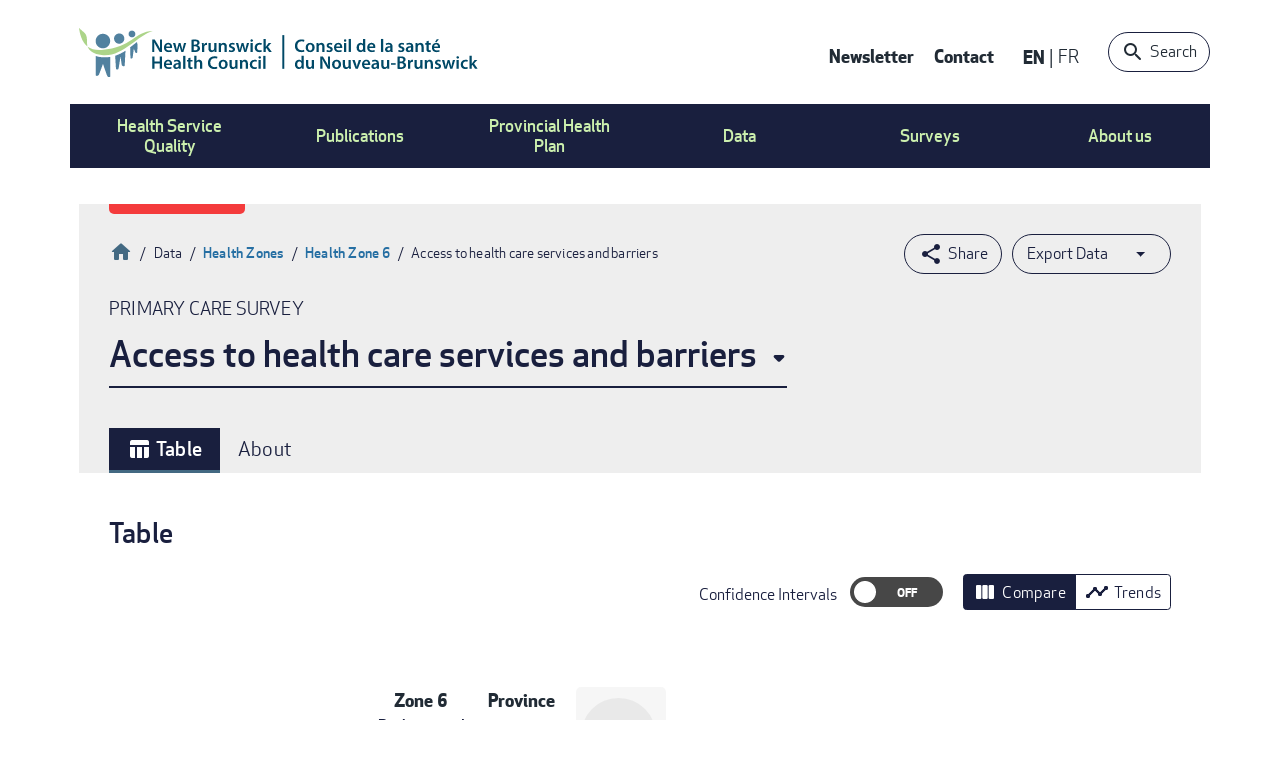

--- FILE ---
content_type: text/html; charset=UTF-8
request_url: https://nbhc.ca/table/access-health-care-services-and-barriers?cuts=NBZ6%2CNB&gid=8207&nid=22529&sid=5106
body_size: 22411
content:



<!DOCTYPE html>
<html lang="en" dir="ltr" prefix="content: http://purl.org/rss/1.0/modules/content/  dc: http://purl.org/dc/terms/  foaf: http://xmlns.com/foaf/0.1/  og: http://ogp.me/ns#  rdfs: http://www.w3.org/2000/01/rdf-schema#  schema: http://schema.org/  sioc: http://rdfs.org/sioc/ns#  sioct: http://rdfs.org/sioc/types#  skos: http://www.w3.org/2004/02/skos/core#  xsd: http://www.w3.org/2001/XMLSchema# " class="is-ultimenu is-ultimobile">
  <head>
    <meta charset="utf-8" />
<script>(function(w,d,s,l,i){w[l]=w[l]||[];w[l].push({'gtm.start':
new Date().getTime(),event:'gtm.js'});var f=d.getElementsByTagName(s)[0],
j=d.createElement(s),dl=l!='dataLayer'?'&amp;l='+l:'';j.async=true;j.src=
'https://www.googletagmanager.com/gtm.js?id='+i+dl;f.parentNode.insertBefore(j,f);
})(window,document,'script','dataLayer','GTM-TFJJ672');
</script>
<meta name="description" content="Content and description Data on self-reported information regarding New Brunswickers access to health care services and barriers in accessing the services. Topics include having a permanent or temporary primary care provider, barriers to health care services, services received in preferred official language as well as the overall experience with health care services. Why it is important The results from the Primary Care Survey allows the NBHC to inform citizens and health system stakeholders about the quality of primary health care services from citizens’ perspectives. This information can" />
<link rel="canonical" href="https://nbhc.ca/table/access-health-care-services-and-barriers" />
<meta property="og:type" content="website" />
<meta property="og:url" content="https://nbhc.ca/table/access-health-care-services-and-barriers" />
<meta property="og:title" content="Access to health care services and barriers" />
<meta property="og:description" content="Content and description Data on self-reported information regarding New Brunswickers access to health care services and barriers in accessing the services. Topics include having a permanent or temporary primary care provider, barriers to health care services, services received in preferred official language as well as the overall experience with health care services. Why it is important The results from the Primary Care Survey allows the NBHC to inform citizens and health system stakeholders about the quality of primary health care services from citizens’ perspectives. This information can" />
<meta name="Generator" content="Drupal 10 (https://www.drupal.org)" />
<meta name="MobileOptimized" content="width" />
<meta name="HandheldFriendly" content="true" />
<meta name="viewport" content="width=device-width, initial-scale=1.0" />
<link rel="preload" as="image" href="/sites/default/files/styles/medium/public/2023-07/staff.png?itok=voje5A8z" type="image/png" />
<link rel="preload" as="image" href="/sites/default/files/styles/medium/public/2023-07/council.png?itok=tm4kquuL" type="image/png" />
<link rel="preload" as="image" href="/sites/default/files/styles/medium/public/2023-07/mandate.png?itok=Vt-W5WDS" type="image/png" />
<link rel="preload" as="image" href="/sites/default/files/styles/medium/public/2023-07/nbsws.png?itok=nPiIPGsG" type="image/png" />
<link rel="preload" as="image" href="/sites/default/files/styles/medium/public/2023-07/primary%20health%20access%20article.png?itok=vlC4bgvc" type="image/png" />
<link rel="preload" as="image" href="/sites/default/files/styles/medium/public/2025-02/Population%20Health_1.jpg?itok=0mcPMwuX" type="image/jpeg" />
<link rel="preload" as="image" href="/sites/default/files/styles/medium/public/2023-07/home%20care%20survey%20image.png?itok=-ZW6XJpx" type="image/png" />
<link rel="preload" as="image" href="/sites/default/files/styles/medium/public/2023-07/acute%20care%20survey.png?itok=XE1Ktbfo" type="image/png" />
<link rel="preload" as="image" href="/sites/default/files/styles/medium/public/2023-07/patient%20voices%20network.png?itok=PQP-L1FG" type="image/png" />
<link rel="preload" as="image" href="/sites/default/files/styles/medium/public/2023-07/public%20reporting.png?itok=RkmAvLU1" type="image/png" />
<link rel="preload" as="image" href="/sites/default/files/styles/medium/public/2023-07/full%20report.png?itok=jCYzy83S" type="image/png" />
<link rel="preload" as="image" href="/sites/default/files/styles/medium/public/2023-07/articles.png?itok=stJ0uKvE" type="image/png" />
<link rel="preload" as="image" href="/sites/default/files/styles/medium/public/2023-07/infographics.png?itok=D5zw8qyr" type="image/png" />
<link rel="preload" as="image" href="/sites/default/files/styles/medium/public/2023-07/pop%20health%20profiles.png?itok=_FhlblgZ" type="image/png" />
<link rel="preload" as="image" href="/sites/default/files/styles/medium/public/2024-03/shutterstock_2291576633.jpg?itok=RCJpCXVb" type="image/jpeg" />
<link rel="preload" as="image" href="/sites/default/files/styles/medium/public/2025-03/acute%20care%20survey.png?itok=jNvaHslE" type="image/png" />
<link rel="preload" as="image" href="/sites/default/files/styles/medium/public/2025-03/Mental%20health%20and%20addiction.jpg?itok=ZX1NxU1K" type="image/jpeg" />
<link rel="preload" as="image" href="/sites/default/files/styles/medium/public/2024-10/shutterstock_2036186195.jpg?itok=X_Xay3b1" type="image/jpeg" />
<link rel="preload" as="image" href="/sites/default/files/styles/medium/public/2025-03/Health%20System%20Performance.jpg?itok=RGHa-ym1" type="image/jpeg" />
<link rel="icon" href="/touch-icons/favicon.ico" type="image/vnd.microsoft.icon" />
<link rel="alternate" hreflang="en" href="https://nbhc.ca/table/access-health-care-services-and-barriers" />
<link rel="alternate" hreflang="fr" href="https://csnb.ca/tableau/acces-aux-services-de-soins-de-sante-et-obstacles" />

    <title>Access to health care services and barriers | New Brunswick Health Council</title>
    <meta name="viewport" content="initial-scale=1, maximum-scale=1">

        <link rel="apple-touch-icon" sizes="180x180" href="/touch-icons/apple-touch-icon.png">
    <link rel="icon" type="image/png" sizes="32x32" href="/touch-icons/favicon-32x32.png">
    <link rel="icon" type="image/png" sizes="16x16" href="/touch-icons/favicon-16x16.png">
    <link rel="manifest" href="/touch-icons/manifest.json">
    <link rel="mask-icon" href="/touch-icons/safari-pinned-tab.svg" color="#51819f">
    <link rel="shortcut icon" href="/touch-icons/favicon.ico">
    <meta name="msapplication-config" content="/touch-icons/browserconfig.xml">
    <meta name="theme-color" content="#ffffff">
    

    <link rel="stylesheet" media="all" href="/sites/default/files/css/css_5-OM6rA0mIQLmVjXaxY1FPZALfbf--jgY1iYDsbFhQ8.css?delta=0&amp;language=en&amp;theme=nbhc&amp;include=[base64]" />
<link rel="stylesheet" media="all" href="/sites/default/files/css/css_PVwRZiQRvTlEmOxcZVd64iyGR1cFrEG_etBEEF-T6lY.css?delta=1&amp;language=en&amp;theme=nbhc&amp;include=[base64]" />

    

    <script>
      if (navigator && navigator.userAgent.match(/(MSIE 10)|(BlackBerry)/)) {
        var checkDrupal = setTimeout(function check(){
          if (typeof Drupal == 'undefined') {
            checkDrupal = setTimeout(check, 100);
            return;
          }
          else {
            document.querySelector('main').innerHTML =
            '<div class="browser-issue">' +
            Drupal.t("We recommend you use a supported browser such as Google Chrome, Microsoft Edge, Safari or Firefox.") +
            '</div>';
            clearTimeout(checkDrupal);
          }
        }, 100)
      }
      else if (navigator && navigator.userAgent.match(/(MSIE 9)|(MSIE 8)|(MSIE 7)|(MSIE 6)|(MSIE 5)/)) {
        setTimeout(function check() {
          document.querySelector('body').innerHTML =
            '<div class="browser-issue">' +
            "We recommend you use a supported browser such as Google Chrome, Microsoft Edge, Safari or Firefox." +
            '</div>';
        }, 100);
      }
    </script>
  </head>
  <body class="path-node-27991 user-logged-out path-node page-node-type-data-table lang-en">
        <a href="#main-content" class="visually-hidden focusable skip-link">
      Skip to main content
    </a>
    <noscript><iframe src="https://www.googletagmanager.com/ns.html?id=GTM-TFJJ672" height="0" width="0" style="display:none;visibility:hidden;"></iframe>
</noscript>
      <div class="dialog-off-canvas-main-canvas" data-off-canvas-main-canvas>
    <div class="layout-container">
  
  <div class="layout--inner">

    <div class="header--wrapper">
      <header class="layout--header" role="banner">
          <div class="region region-top">
    <div id="block-responsivemenumobileicon" class="responsive-menu-toggle-wrapper responsive-menu-toggle block block-responsive-menu block-responsive-menu-toggle">
  
    
      <a id="toggle-icon" class="toggle responsive-menu-toggle-icon" title="Menu" href="#off-canvas">
  <span class="icon"></span><span class="label">Menu</span>
</a>
  </div>
<div id="block-nbhc-branding" class="block block-system block-system-branding-block">
  
    
        <a href="https://nbhc.ca/" title="Home" rel="home" class="site-logo">
      <img src="/themes/custom/nbhc/images/logos/nbhc-logo.svg" alt="Home" />
    </a>
      </div>
<nav role="navigation" aria-labelledby="block-contactusmenu-menu" id="block-contactusmenu" class="block block-menu navigation menu--contact-us">
            
  <h2 class="visually-hidden" id="block-contactusmenu-menu">Contact Us Menu</h2>
  

        
              <ul class="menu">
                    <li class="menu-item">
        <a href="https://nbhc.ca/newsletter" data-drupal-link-system-path="webform/newsletter_subscription">Newsletter</a>
              </li>
                <li class="menu-item">
        <a href="https://nbhc.ca/contact-us" data-drupal-link-system-path="node/61">Contact</a>
              </li>
        </ul>
  


  </nav>
<div class="language-switcher-language-url block block-language block-language-blocklanguage-interface" id="block-languageswitcher" role="navigation">
  
    
      <ul class="links"><li hreflang="en" data-drupal-link-query="{&quot;cuts&quot;:&quot;NBZ6,NB&quot;,&quot;gid&quot;:&quot;8207&quot;,&quot;nid&quot;:&quot;22529&quot;,&quot;sid&quot;:&quot;5106&quot;}" data-drupal-link-system-path="node/27991" class="en is-active" aria-current="page"><a href="https://nbhc.ca/table/access-health-care-services-and-barriers?cuts=NBZ6%2CNB&amp;gid=8207&amp;nid=22529&amp;sid=5106" class="language-link is-active" hreflang="en" data-drupal-link-query="{&quot;cuts&quot;:&quot;NBZ6,NB&quot;,&quot;gid&quot;:&quot;8207&quot;,&quot;nid&quot;:&quot;22529&quot;,&quot;sid&quot;:&quot;5106&quot;}" data-drupal-link-system-path="node/27991" aria-current="page">EN</a></li><li hreflang="fr" data-drupal-link-query="{&quot;cuts&quot;:&quot;NBZ6,NB&quot;,&quot;gid&quot;:&quot;8207&quot;,&quot;nid&quot;:&quot;22529&quot;,&quot;sid&quot;:&quot;5106&quot;}" data-drupal-link-system-path="node/27991" class="fr"><a href="https://csnb.ca/tableau/acces-aux-services-de-soins-de-sante-et-obstacles?cuts=NBZ6%2CNB&amp;gid=8207&amp;nid=22529&amp;sid=5106" class="language-link" hreflang="fr" data-drupal-link-query="{&quot;cuts&quot;:&quot;NBZ6,NB&quot;,&quot;gid&quot;:&quot;8207&quot;,&quot;nid&quot;:&quot;22529&quot;,&quot;sid&quot;:&quot;5106&quot;}" data-drupal-link-system-path="node/27991">Français</a></li></ul>
  </div>
<div class="nbhc-main-header-search block block-nbhc-header-searchblock block-main-header-search-block" data-drupal-selector="nbhc-main-header-search" id="block-nbhcheadersearchblock">
  
    
      <form action="/table/access-health-care-services-and-barriers?cuts=NBZ6%2CNB&amp;gid=8207&amp;nid=22529&amp;sid=5106" method="post" id="nbhc-main-header-search" accept-charset="UTF-8">
  <div class="js-form-item form-item js-form-type-textfield form-type-textfield js-form-item-textsearch form-item-textsearch form-no-label">
        <input placeholder="Type your keyword" data-drupal-selector="edit-textsearch" type="text" id="edit-textsearch" name="textsearch" value="" size="60" maxlength="128" class="form-text" />

        </div>
<input data-drupal-selector="edit-submit" type="submit" id="edit-submit" name="op" value="Submit" class="button js-form-submit form-submit" />
<button type="button">Search</button><input autocomplete="off" data-drupal-selector="form-0iqrdb43jrmkyrw0hourlmhhkeern-evckhiw8agrgs" type="hidden" name="form_build_id" value="form-0IQRDb43JrmkYrW0HOURlmhhkEERn-eVcKHiw8AGrGs" />
<input data-drupal-selector="edit-nbhc-main-header-search" type="hidden" name="form_id" value="nbhc_main_header_search" />

</form>

  </div>

  </div>

        <nav class="nav-container">
  <div class="region region-nav">
    <div id="block-ultimenumainnavigation" class="block block-ultimenu block-ultimenu-blockultimenu-main">
  
    
      
<ul id="ultimenu-main" data-ultimenu="main" class="ultimenu ultimenu--offcanvas is-ultihover is-ulticaret--arrow ultimenu-- ultimenu--htb ultimenu--horizontal ultimenu--basic"><li class="ultimenu__item uitem uitem--ee49b7ba uitem--94fc2c98 has-ultimenu"><a class="ultimenu__link" href=""><div class="menu-item-container"><span class="menu--primary">Health Service Quality<span class="ultimenu__caret caret" aria-hidden="true"><i></i></span></span><span class="menu--secondary"></span></div></a><section class="ultimenu__flyout is-htb"><div class="ultimenu__region region region--count-1 region-ultimenu-main-ee49b7ba"><nav role="navigation" aria-labelledby="block-nbhc-mainnavigation-2-menu" id="block-nbhc-mainnavigation-2" class="menu--publications menu--columns block block-menu navigation menu--main"><h2 class="visually-hidden" id="block-nbhc-mainnavigation-2-menu">Main navigation</h2><ul data-region="ultimenu_main_ee49b7ba" class="menu menu-level-0"><li class="menu-item"><a href="https://nbhc.ca/health-system-performance" title="Health System Performance" class="link--image"><div class="link-title"><span>Health System Performance</span></div><div class="menu_link_content menu-link-contentmain view-mode-default menu-dropdown menu-dropdown-0 menu-type-default"><div class="blazy blazy--field blazy--view blazy--field-image blazy--field-image--default blazy--view--indicator-search-page-indicator-search-page blazy--view--indicator-search blazy--view--indicator-search--indicator-search-page field field--name-field-image field--type-entity-reference field--label-hidden field__item" data-blazy=""><div data-b-thumb="/sites/default/files/styles/medium/public/2025-03/Health%20System%20Performance.jpg?itok=RGHa-ym1" data-b-token="b-6084c116dcf" class="media media--blazy media--bundle--image media--image is-b-loading"><img alt="Health System Performance" decoding="async" class="media__element b-lazy" loading="lazy" data-src="/sites/default/files/styles/medium/public/2025-03/Health%20System%20Performance.jpg?itok=RGHa-ym1" src="data:image/svg+xml;charset=utf-8,%3Csvg%20xmlns%3D&#039;http%3A%2F%2Fwww.w3.org%2F2000%2Fsvg&#039;%20viewBox%3D&#039;0%200%20220%20147&#039;%2F%3E" width="220" height="147" typeof="foaf:Image" /></div></div></div></a></li><li class="menu-item"><a href="https://nbhc.ca/primary-health-care" title="Primary Health Care" class="link--image"><div class="link-title"><span>Primary Health Care</span></div><div class="menu_link_content menu-link-contentmain view-mode-default menu-dropdown menu-dropdown-0 menu-type-default"><div class="blazy blazy--field blazy--view blazy--field-image blazy--field-image--default blazy--view--indicator-search-page-indicator-search-page blazy--view--indicator-search blazy--view--indicator-search--indicator-search-page field field--name-field-image field--type-entity-reference field--label-hidden field__item" data-blazy=""><div data-b-thumb="/sites/default/files/styles/medium/public/2024-10/shutterstock_2036186195.jpg?itok=X_Xay3b1" data-b-token="b-c5895408996" class="media media--blazy media--bundle--image media--image is-b-loading"><img alt="cover" decoding="async" class="media__element b-lazy" loading="lazy" data-src="/sites/default/files/styles/medium/public/2024-10/shutterstock_2036186195.jpg?itok=X_Xay3b1" src="data:image/svg+xml;charset=utf-8,%3Csvg%20xmlns%3D&#039;http%3A%2F%2Fwww.w3.org%2F2000%2Fsvg&#039;%20viewBox%3D&#039;0%200%20220%20147&#039;%2F%3E" width="220" height="147" typeof="foaf:Image" /></div></div></div></a></li><li class="menu-item"><a href="https://nbhc.ca/mental-health-and-substance-use-services" title="Mental Health and Substance Use Services" class="link--image"><div class="link-title"><span>Mental Health and Substance Use Services</span></div><div class="menu_link_content menu-link-contentmain view-mode-default menu-dropdown menu-dropdown-0 menu-type-default"><div class="blazy blazy--field blazy--view blazy--field-image blazy--field-image--default blazy--view--indicator-search-page-indicator-search-page blazy--view--indicator-search blazy--view--indicator-search--indicator-search-page field field--name-field-image field--type-entity-reference field--label-hidden field__item" data-blazy=""><div data-b-thumb="/sites/default/files/styles/medium/public/2025-03/Mental%20health%20and%20addiction.jpg?itok=ZX1NxU1K" data-b-token="b-b486fd3e634" class="media media--blazy media--bundle--image media--image is-b-loading"><img alt="Mental Health and Addiction" decoding="async" class="media__element b-lazy" loading="lazy" data-src="/sites/default/files/styles/medium/public/2025-03/Mental%20health%20and%20addiction.jpg?itok=ZX1NxU1K" src="data:image/svg+xml;charset=utf-8,%3Csvg%20xmlns%3D&#039;http%3A%2F%2Fwww.w3.org%2F2000%2Fsvg&#039;%20viewBox%3D&#039;0%200%20220%20147&#039;%2F%3E" width="220" height="147" typeof="foaf:Image" /></div></div></div></a></li><li class="menu-item"><a href="https://nbhc.ca/acute-care" title="Acute Care" class="link--image"><div class="link-title"><span>Acute Care</span></div><div class="menu_link_content menu-link-contentmain view-mode-default menu-dropdown menu-dropdown-0 menu-type-default"><div class="blazy blazy--field blazy--view blazy--field-image blazy--field-image--default blazy--view--indicator-search-page-indicator-search-page blazy--view--indicator-search blazy--view--indicator-search--indicator-search-page field field--name-field-image field--type-entity-reference field--label-hidden field__item" data-blazy=""><div data-b-thumb="/sites/default/files/styles/medium/public/2025-03/acute%20care%20survey.png?itok=jNvaHslE" data-b-token="b-c638dce2cbc" class="media media--blazy media--bundle--image media--image is-b-loading"><img alt="Acute Care" decoding="async" class="media__element b-lazy" loading="lazy" data-src="/sites/default/files/styles/medium/public/2025-03/acute%20care%20survey.png?itok=jNvaHslE" src="data:image/svg+xml;charset=utf-8,%3Csvg%20xmlns%3D&#039;http%3A%2F%2Fwww.w3.org%2F2000%2Fsvg&#039;%20viewBox%3D&#039;0%200%20220%20134&#039;%2F%3E" width="220" height="134" typeof="foaf:Image" /></div></div></div></a></li><li class="menu-item"><a href="https://nbhc.ca/continuing-care" title="Continuing Care" class="link--image"><div class="link-title"><span>Continuing Care</span></div><div class="menu_link_content menu-link-contentmain view-mode-default menu-dropdown menu-dropdown-0 menu-type-default"><div class="blazy blazy--field blazy--view blazy--field-image blazy--field-image--default blazy--view--indicator-search-page-indicator-search-page blazy--view--indicator-search blazy--view--indicator-search--indicator-search-page field field--name-field-image field--type-entity-reference field--label-hidden field__item" data-blazy=""><div data-b-thumb="/sites/default/files/styles/medium/public/2024-03/shutterstock_2291576633.jpg?itok=RCJpCXVb" data-b-token="b-0ae9fbfc2a6" class="media media--blazy media--bundle--image media--image is-b-loading"><img alt="cover image" decoding="async" class="media__element b-lazy" loading="lazy" data-src="/sites/default/files/styles/medium/public/2024-03/shutterstock_2291576633.jpg?itok=RCJpCXVb" src="data:image/svg+xml;charset=utf-8,%3Csvg%20xmlns%3D&#039;http%3A%2F%2Fwww.w3.org%2F2000%2Fsvg&#039;%20viewBox%3D&#039;0%200%20220%20147&#039;%2F%3E" width="220" height="147" typeof="foaf:Image" /></div></div></div></a></li></ul></nav></div></section></li><li class="ultimenu__item uitem uitem--acb47787 uitem--e8817dc8 has-ultimenu"><a class="ultimenu__link" href=""><div class="menu-item-container"><span class="menu--primary">Publications<span class="ultimenu__caret caret" aria-hidden="true"><i></i></span></span><span class="menu--secondary"></span></div></a><section class="ultimenu__flyout is-htb"><div class="ultimenu__region region region--count-1 region-ultimenu-main-acb47787"><nav role="navigation" aria-labelledby="block-mainnavigation-7-menu" id="block-mainnavigation-7" class="menu--publications menu--columns block block-menu navigation menu--main"><h2 class="visually-hidden" id="block-mainnavigation-7-menu">Main navigation</h2><ul data-region="ultimenu_main_acb47787" class="menu menu-level-0"><li class="menu-item"><a href="https://nbhc.ca/all-publications/population-health-profiles" title="Population Health Profiles" class="link--image"><div class="link-title"><span>Population Health Profiles</span></div><div class="menu_link_content menu-link-contentmain view-mode-default menu-dropdown menu-dropdown-0 menu-type-default"><div class="blazy blazy--field blazy--view blazy--field-image blazy--field-image--default blazy--view--indicator-search-page-indicator-search-page blazy--view--indicator-search blazy--view--indicator-search--indicator-search-page field field--name-field-image field--type-entity-reference field--label-hidden field__item" data-blazy=""><div data-b-thumb="/sites/default/files/styles/medium/public/2023-07/pop%20health%20profiles.png?itok=_FhlblgZ" data-b-token="b-87e3bf28dd6" class="media media--blazy media--bundle--image media--image is-b-loading"><img decoding="async" class="media__element b-lazy" loading="lazy" data-src="/sites/default/files/styles/medium/public/2023-07/pop%20health%20profiles.png?itok=_FhlblgZ" src="data:image/svg+xml;charset=utf-8,%3Csvg%20xmlns%3D&#039;http%3A%2F%2Fwww.w3.org%2F2000%2Fsvg&#039;%20viewBox%3D&#039;0%200%20220%20134&#039;%2F%3E" width="220" height="134" typeof="foaf:Image" /></div></div></div></a></li><li class="menu-item"><a href="https://nbhc.ca/publications?combine=&amp;tid=8233&amp;tid_2=All&amp;sort_by=field_date_value_1" title="Infographics" class="link--image"><div class="link-title"><span>Infographics</span></div><div class="menu_link_content menu-link-contentmain view-mode-default menu-dropdown menu-dropdown-0 menu-type-default"><div class="blazy blazy--field blazy--view blazy--field-image blazy--field-image--default blazy--view--indicator-search-page-indicator-search-page blazy--view--indicator-search blazy--view--indicator-search--indicator-search-page field field--name-field-image field--type-entity-reference field--label-hidden field__item" data-blazy=""><div data-b-thumb="/sites/default/files/styles/medium/public/2023-07/infographics.png?itok=D5zw8qyr" data-b-token="b-790aa77a4ce" class="media media--blazy media--bundle--image media--image is-b-loading"><img decoding="async" class="media__element b-lazy" loading="lazy" data-src="/sites/default/files/styles/medium/public/2023-07/infographics.png?itok=D5zw8qyr" src="data:image/svg+xml;charset=utf-8,%3Csvg%20xmlns%3D&#039;http%3A%2F%2Fwww.w3.org%2F2000%2Fsvg&#039;%20viewBox%3D&#039;0%200%20220%20134&#039;%2F%3E" width="220" height="134" typeof="foaf:Image" /></div></div></div></a></li><li class="menu-item"><a href="https://nbhc.ca/publications?combine=&amp;tid=8232&amp;tid_2=All&amp;sort_by=field_date_value_1" title="Articles" class="link--image"><div class="link-title"><span>Articles</span></div><div class="menu_link_content menu-link-contentmain view-mode-default menu-dropdown menu-dropdown-0 menu-type-default"><div class="blazy blazy--field blazy--view blazy--field-image blazy--field-image--default blazy--view--indicator-search-page-indicator-search-page blazy--view--indicator-search blazy--view--indicator-search--indicator-search-page field field--name-field-image field--type-entity-reference field--label-hidden field__item" data-blazy=""><div data-b-thumb="/sites/default/files/styles/medium/public/2023-07/articles.png?itok=stJ0uKvE" data-b-token="b-52914fbc1f8" class="media media--blazy media--bundle--image media--image is-b-loading"><img decoding="async" class="media__element b-lazy" loading="lazy" data-src="/sites/default/files/styles/medium/public/2023-07/articles.png?itok=stJ0uKvE" src="data:image/svg+xml;charset=utf-8,%3Csvg%20xmlns%3D&#039;http%3A%2F%2Fwww.w3.org%2F2000%2Fsvg&#039;%20viewBox%3D&#039;0%200%20220%20134&#039;%2F%3E" width="220" height="134" typeof="foaf:Image" /></div></div></div></a></li><li class="menu-item"><a href="https://nbhc.ca/publications" title="All Publications" class="link--image"><div class="link-title"><span>All Publications</span></div><div class="menu_link_content menu-link-contentmain view-mode-default menu-dropdown menu-dropdown-0 menu-type-default"><div class="blazy blazy--field blazy--view blazy--field-image blazy--field-image--default blazy--view--indicator-search-page-indicator-search-page blazy--view--indicator-search blazy--view--indicator-search--indicator-search-page field field--name-field-image field--type-entity-reference field--label-hidden field__item" data-blazy=""><div data-b-thumb="/sites/default/files/styles/medium/public/2023-07/full%20report.png?itok=jCYzy83S" data-b-token="b-d985c168576" class="media media--blazy media--bundle--image media--image is-b-loading"><img decoding="async" class="media__element b-lazy" loading="lazy" data-src="/sites/default/files/styles/medium/public/2023-07/full%20report.png?itok=jCYzy83S" src="data:image/svg+xml;charset=utf-8,%3Csvg%20xmlns%3D&#039;http%3A%2F%2Fwww.w3.org%2F2000%2Fsvg&#039;%20viewBox%3D&#039;0%200%20220%20134&#039;%2F%3E" width="220" height="134" typeof="foaf:Image" /></div></div></div></a></li></ul></nav></div></section></li><li class="ultimenu__item uitem uitem--bb7434dd uitem--97939a3d has-ultimenu"><a class="ultimenu__link" href=""><div class="menu-item-container"><span class="menu--primary">Provincial Health Plan<span class="ultimenu__caret caret" aria-hidden="true"><i></i></span></span><span class="menu--secondary"></span></div></a><section class="ultimenu__flyout is-htb"><div class="ultimenu__region region region--count-1 region-ultimenu-main-bb7434dd"><nav role="navigation" aria-labelledby="block-mainnavigation-8-menu" id="block-mainnavigation-8" class="menu--province-health menu--columns block block-menu navigation menu--main"><h2 class="visually-hidden" id="block-mainnavigation-8-menu">Main navigation</h2><ul data-region="ultimenu_main_bb7434dd" class="menu menu-level-0"><li class="menu-item"><a href="https://nbhc.ca/new-brunswick-provincial-health-plan-public-report" title="Public Report" class="link--image"><div class="link-title"><span>Public Report</span></div><div class="menu_link_content menu-link-contentmain view-mode-default menu-dropdown menu-dropdown-0 menu-type-default"><div class="blazy blazy--field blazy--view blazy--field-image blazy--field-image--default blazy--view--indicator-search-page-indicator-search-page blazy--view--indicator-search blazy--view--indicator-search--indicator-search-page field field--name-field-image field--type-entity-reference field--label-hidden field__item" data-blazy=""><div data-b-thumb="/sites/default/files/styles/medium/public/2023-07/public%20reporting.png?itok=RkmAvLU1" data-b-token="b-459b1207dd9" class="media media--blazy media--bundle--image media--image is-b-loading"><img decoding="async" class="media__element b-lazy" loading="lazy" data-src="/sites/default/files/styles/medium/public/2023-07/public%20reporting.png?itok=RkmAvLU1" src="data:image/svg+xml;charset=utf-8,%3Csvg%20xmlns%3D&#039;http%3A%2F%2Fwww.w3.org%2F2000%2Fsvg&#039;%20viewBox%3D&#039;0%200%20220%20134&#039;%2F%3E" width="220" height="134" typeof="foaf:Image" /></div></div></div></a></li><li class="menu-item"><a href="https://nbhc.ca/patient-voices-network" title="Patient Voices Network" class="link--image"><div class="link-title"><span>Patient Voices Network</span></div><div class="menu_link_content menu-link-contentmain view-mode-default menu-dropdown menu-dropdown-0 menu-type-default"><div class="blazy blazy--field blazy--view blazy--field-image blazy--field-image--default blazy--view--indicator-search-page-indicator-search-page blazy--view--indicator-search blazy--view--indicator-search--indicator-search-page field field--name-field-image field--type-entity-reference field--label-hidden field__item" data-blazy=""><div data-b-thumb="/sites/default/files/styles/medium/public/2023-07/patient%20voices%20network.png?itok=PQP-L1FG" data-b-token="b-79caa26509d" class="media media--blazy media--bundle--image media--image is-b-loading"><img decoding="async" class="media__element b-lazy" loading="lazy" data-src="/sites/default/files/styles/medium/public/2023-07/patient%20voices%20network.png?itok=PQP-L1FG" src="data:image/svg+xml;charset=utf-8,%3Csvg%20xmlns%3D&#039;http%3A%2F%2Fwww.w3.org%2F2000%2Fsvg&#039;%20viewBox%3D&#039;0%200%20220%20134&#039;%2F%3E" width="220" height="134" typeof="foaf:Image" /></div></div></div></a></li></ul></nav></div></section></li><li class="ultimenu__item uitem uitem--469455e3 uitem--fcf66e0e has-ultimenu"><a class="ultimenu__link" href=""><div class="menu-item-container"><span class="menu--primary">Data<span class="ultimenu__caret caret" aria-hidden="true"><i></i></span></span><span class="menu--secondary"></span></div></a><section class="ultimenu__flyout is-htb"><div class="ultimenu__region region region--count-3 region-ultimenu-main-469455e3"><nav role="navigation" aria-labelledby="block-datamenu-first-menu" id="block-datamenu-first" class="menu-column block block-menu navigation menu--main"><h2 class="visually-hidden" id="block-datamenu-first-menu">Data Menu First Column</h2><ul data-region="ultimenu_main_469455e3" class="menu menu-level-0"><li class="menu-item"><a href="https://nbhc.ca/data/indicators" class="icon-indicator" data-drupal-link-system-path="data/indicators">Indicator Search</a><div class="menu_link_content menu-link-contentmain view-mode-default menu-dropdown menu-dropdown-0 menu-type-default"></div></li><li class="menu-item"><a href="https://nbhc.ca/data/browse/data-tables" class="icon-topics" data-drupal-link-system-path="taxonomy/term/9130">Data Tables</a><div class="menu_link_content menu-link-contentmain view-mode-default menu-dropdown menu-dropdown-0 menu-type-default"></div></li></ul></nav><nav role="navigation" aria-labelledby="block-datamenu-second-menu" id="block-datamenu-second" class="menu-column block block-menu navigation menu--main"><h2 class="visually-hidden" id="block-datamenu-second-menu">Data Menu Second Column</h2><ul data-region="ultimenu_main_469455e3" class="menu menu-level-0"><li class="menu-item"><a href="https://nbhc.ca/data/browse/health-zones" class="icon-health-zones" data-drupal-link-system-path="taxonomy/term/5106">Data by Health Zone</a><div class="menu_link_content menu-link-contentmain view-mode-default menu-dropdown menu-dropdown-0 menu-type-default"></div></li><li class="menu-item"><a href="https://nbhc.ca/data/browse/nbhc-communities" class="icon-communities" data-drupal-link-system-path="taxonomy/term/5088">Data by Community</a><div class="menu_link_content menu-link-contentmain view-mode-default menu-dropdown menu-dropdown-0 menu-type-default"></div></li><li class="menu-item"><a href="https://nbhc.ca/data/browse/hospitals" class="icon-hospitals" data-drupal-link-system-path="taxonomy/term/5107">Data by Hospital</a><div class="menu_link_content menu-link-contentmain view-mode-default menu-dropdown menu-dropdown-0 menu-type-default"></div></li><li class="menu-item"><a href="https://nbhc.ca/data/browse/school-districts" class="icon-school-districts" data-drupal-link-system-path="taxonomy/term/5110">Data by School District</a><div class="menu_link_content menu-link-contentmain view-mode-default menu-dropdown menu-dropdown-0 menu-type-default"></div></li></ul></nav><nav role="navigation" aria-labelledby="block-datamenu-third-menu" id="block-datamenu-third" class="menu-column block block-menu navigation menu--main"><h2 class="visually-hidden" id="block-datamenu-third-menu">Data Menu Third Column</h2><ul data-region="ultimenu_main_469455e3" class="menu menu-level-0"><li class="menu-item"><a href="https://nbhc.ca/data/about-our-data" data-drupal-link-system-path="node/22901">About Our Data</a><div class="menu_link_content menu-link-contentmain view-mode-default menu-dropdown menu-dropdown-0 menu-type-default"></div></li><li class="menu-item"><a href="https://nbhc.ca/health-spending" data-drupal-link-system-path="node/28511">Health Spending</a><div class="menu_link_content menu-link-contentmain view-mode-default menu-dropdown menu-dropdown-0 menu-type-default"></div></li><li class="menu-item"><a href="https://nbhc.ca/avoidabledeaths" data-drupal-link-system-path="node/32665">Avoidable Deaths</a><div class="menu_link_content menu-link-contentmain view-mode-default menu-dropdown menu-dropdown-0 menu-type-default"></div></li></ul></nav></div></section></li><li class="ultimenu__item uitem uitem--7e8e719e uitem--749e069f has-ultimenu"><a class="ultimenu__link" href=""><div class="menu-item-container"><span class="menu--primary">Surveys<span class="ultimenu__caret caret" aria-hidden="true"><i></i></span></span><span class="menu--secondary"></span></div></a><section class="ultimenu__flyout is-htb"><div class="ultimenu__region region region--count-1 region-ultimenu-main-7e8e719e"><nav role="navigation" aria-labelledby="block-mainnavigation-9-menu" id="block-mainnavigation-9" class="menu--surveys menu--columns block block-menu navigation menu--main"><h2 class="visually-hidden" id="block-mainnavigation-9-menu">Main navigation</h2><ul data-region="ultimenu_main_7e8e719e" class="menu menu-level-0"><li class="menu-item"><a href="https://nbhc.ca/surveys/hospital-acute-care-survey" title="Hospital Acute Care Survey" class="link--image"><div class="link-title"><span>Hospital Acute Care Survey</span></div><div class="menu_link_content menu-link-contentmain view-mode-default menu-dropdown menu-dropdown-0 menu-type-default"><div class="blazy blazy--field blazy--view blazy--field-image blazy--field-image--default blazy--view--indicator-search-page-indicator-search-page blazy--view--indicator-search blazy--view--indicator-search--indicator-search-page field field--name-field-image field--type-entity-reference field--label-hidden field__item" data-blazy=""><div data-b-thumb="/sites/default/files/styles/medium/public/2023-07/acute%20care%20survey.png?itok=XE1Ktbfo" data-b-token="b-2049bd67b76" class="media media--blazy media--bundle--image media--image is-b-loading"><img decoding="async" class="media__element b-lazy" loading="lazy" data-src="/sites/default/files/styles/medium/public/2023-07/acute%20care%20survey.png?itok=XE1Ktbfo" src="data:image/svg+xml;charset=utf-8,%3Csvg%20xmlns%3D&#039;http%3A%2F%2Fwww.w3.org%2F2000%2Fsvg&#039;%20viewBox%3D&#039;0%200%20220%20134&#039;%2F%3E" width="220" height="134" typeof="foaf:Image" /></div></div></div></a></li><li class="menu-item"><a href="https://nbhc.ca/surveys/home-care-survey" title="Home Care Survey" class="link--image"><div class="link-title"><span>Home Care Survey</span></div><div class="menu_link_content menu-link-contentmain view-mode-default menu-dropdown menu-dropdown-0 menu-type-default"><div class="blazy blazy--field blazy--view blazy--field-image blazy--field-image--default blazy--view--indicator-search-page-indicator-search-page blazy--view--indicator-search blazy--view--indicator-search--indicator-search-page field field--name-field-image field--type-entity-reference field--label-hidden field__item" data-blazy=""><div data-b-thumb="/sites/default/files/styles/medium/public/2023-07/home%20care%20survey%20image.png?itok=-ZW6XJpx" data-b-token="b-58a23f6b66c" class="media media--blazy media--bundle--image media--image is-b-loading"><img decoding="async" class="media__element b-lazy" loading="lazy" data-src="/sites/default/files/styles/medium/public/2023-07/home%20care%20survey%20image.png?itok=-ZW6XJpx" src="data:image/svg+xml;charset=utf-8,%3Csvg%20xmlns%3D&#039;http%3A%2F%2Fwww.w3.org%2F2000%2Fsvg&#039;%20viewBox%3D&#039;0%200%20220%20134&#039;%2F%3E" width="220" height="134" typeof="foaf:Image" /></div></div></div></a></li><li class="menu-item"><a href="https://nbhc.ca/surveys/population-health-survey" title="Population Health Survey" class="link--image"><div class="link-title"><span>Population Health Survey</span></div><div class="menu_link_content menu-link-contentmain view-mode-default menu-dropdown menu-dropdown-0 menu-type-default"><div class="blazy blazy--field blazy--view blazy--field-image blazy--field-image--default blazy--view--indicator-search-page-indicator-search-page blazy--view--indicator-search blazy--view--indicator-search--indicator-search-page field field--name-field-image field--type-entity-reference field--label-hidden field__item" data-blazy=""><div data-b-thumb="/sites/default/files/styles/medium/public/2025-02/Population%20Health_1.jpg?itok=0mcPMwuX" data-b-token="b-707514068e6" class="media media--blazy media--bundle--image media--image is-b-loading"><img alt="Population Health Survey" decoding="async" class="media__element b-lazy" loading="lazy" data-src="/sites/default/files/styles/medium/public/2025-02/Population%20Health_1.jpg?itok=0mcPMwuX" src="data:image/svg+xml;charset=utf-8,%3Csvg%20xmlns%3D&#039;http%3A%2F%2Fwww.w3.org%2F2000%2Fsvg&#039;%20viewBox%3D&#039;0%200%20220%20124&#039;%2F%3E" width="220" height="124" typeof="foaf:Image" /></div></div></div></a></li><li class="menu-item"><a href="https://nbhc.ca/surveys/primary-care-survey" title="Primary Care Survey" class="link--image"><div class="link-title"><span>Primary Care Survey</span></div><div class="menu_link_content menu-link-contentmain view-mode-default menu-dropdown menu-dropdown-0 menu-type-default"><div class="blazy blazy--field blazy--view blazy--field-image blazy--field-image--default blazy--view--indicator-search-page-indicator-search-page blazy--view--indicator-search blazy--view--indicator-search--indicator-search-page field field--name-field-image field--type-entity-reference field--label-hidden field__item" data-blazy=""><div data-b-thumb="/sites/default/files/styles/medium/public/2023-07/primary%20health%20access%20article.png?itok=vlC4bgvc" data-b-token="b-d845c3a2d51" class="media media--blazy media--bundle--image media--image is-b-loading"><img decoding="async" class="media__element b-lazy" loading="lazy" data-src="/sites/default/files/styles/medium/public/2023-07/primary%20health%20access%20article.png?itok=vlC4bgvc" src="data:image/svg+xml;charset=utf-8,%3Csvg%20xmlns%3D&#039;http%3A%2F%2Fwww.w3.org%2F2000%2Fsvg&#039;%20viewBox%3D&#039;0%200%20220%20134&#039;%2F%3E" width="220" height="134" typeof="foaf:Image" /></div></div></div></a></li><li class="menu-item"><a href="https://nbhc.ca/surveys/student-wellness-and-education-survey" title="Student Wellness and Education Survey" class="link--image"><div class="link-title"><span>Student Wellness and Education Survey</span></div><div class="menu_link_content menu-link-contentmain view-mode-default menu-dropdown menu-dropdown-0 menu-type-default"><div class="blazy blazy--field blazy--view blazy--field-image blazy--field-image--default blazy--view--indicator-search-page-indicator-search-page blazy--view--indicator-search blazy--view--indicator-search--indicator-search-page field field--name-field-image field--type-entity-reference field--label-hidden field__item" data-blazy=""><div data-b-thumb="/sites/default/files/styles/medium/public/2023-07/nbsws.png?itok=nPiIPGsG" data-b-token="b-234c32883f3" class="media media--blazy media--bundle--image media--image is-b-loading"><img decoding="async" class="media__element b-lazy" loading="lazy" data-src="/sites/default/files/styles/medium/public/2023-07/nbsws.png?itok=nPiIPGsG" src="data:image/svg+xml;charset=utf-8,%3Csvg%20xmlns%3D&#039;http%3A%2F%2Fwww.w3.org%2F2000%2Fsvg&#039;%20viewBox%3D&#039;0%200%20220%20134&#039;%2F%3E" width="220" height="134" typeof="foaf:Image" /></div></div></div></a></li></ul></nav></div></section></li><li class="ultimenu__item uitem uitem--ccf1f030 uitem--e175661f has-ultimenu"><a class="ultimenu__link" href=""><div class="menu-item-container"><span class="menu--primary">About us<span class="ultimenu__caret caret" aria-hidden="true"><i></i></span></span><span class="menu--secondary"></span></div></a><section class="ultimenu__flyout is-htb"><div class="ultimenu__region region region--count-2 region-ultimenu-main-ccf1f030"><nav role="navigation" aria-labelledby="block-mainnavigation-10-menu" id="block-mainnavigation-10" class="menu--about-us menu--columns block block-menu navigation menu--main"><h2 class="visually-hidden" id="block-mainnavigation-10-menu">About Us - First Column</h2><ul data-region="ultimenu_main_ccf1f030" class="menu menu-level-0"><li class="menu-item"><a href="https://nbhc.ca/mandate" title="Mandate" class="link--image"><div class="link-title"><span>Mandate</span></div><div class="menu_link_content menu-link-contentmain view-mode-default menu-dropdown menu-dropdown-0 menu-type-default"><div class="blazy blazy--field blazy--view blazy--field-image blazy--field-image--default blazy--view--indicator-search-page-indicator-search-page blazy--view--indicator-search blazy--view--indicator-search--indicator-search-page field field--name-field-image field--type-entity-reference field--label-hidden field__item" data-blazy=""><div data-b-thumb="/sites/default/files/styles/medium/public/2023-07/mandate.png?itok=Vt-W5WDS" data-b-token="b-adb8b2aa461" class="media media--blazy media--bundle--image media--image is-b-loading"><img decoding="async" class="media__element b-lazy" loading="lazy" data-src="/sites/default/files/styles/medium/public/2023-07/mandate.png?itok=Vt-W5WDS" src="data:image/svg+xml;charset=utf-8,%3Csvg%20xmlns%3D&#039;http%3A%2F%2Fwww.w3.org%2F2000%2Fsvg&#039;%20viewBox%3D&#039;0%200%20220%20134&#039;%2F%3E" width="220" height="134" typeof="foaf:Image" /></div></div></div></a></li><li class="menu-item"><a href="https://nbhc.ca/council-members" title="Council Members" class="link--image"><div class="link-title"><span>Council Members</span></div><div class="menu_link_content menu-link-contentmain view-mode-default menu-dropdown menu-dropdown-0 menu-type-default"><div class="blazy blazy--field blazy--view blazy--field-image blazy--field-image--default blazy--view--indicator-search-page-indicator-search-page blazy--view--indicator-search blazy--view--indicator-search--indicator-search-page field field--name-field-image field--type-entity-reference field--label-hidden field__item" data-blazy=""><div data-b-thumb="/sites/default/files/styles/medium/public/2023-07/council.png?itok=tm4kquuL" data-b-token="b-28ec8b01190" class="media media--blazy media--bundle--image media--image is-b-loading"><img decoding="async" class="media__element b-lazy" loading="lazy" data-src="/sites/default/files/styles/medium/public/2023-07/council.png?itok=tm4kquuL" src="data:image/svg+xml;charset=utf-8,%3Csvg%20xmlns%3D&#039;http%3A%2F%2Fwww.w3.org%2F2000%2Fsvg&#039;%20viewBox%3D&#039;0%200%20220%20134&#039;%2F%3E" width="220" height="134" typeof="foaf:Image" /></div></div></div></a></li><li class="menu-item"><a href="https://nbhc.ca/staff-members" title="Staff Members" class="link--image"><div class="link-title"><span>Staff Members</span></div><div class="menu_link_content menu-link-contentmain view-mode-default menu-dropdown menu-dropdown-0 menu-type-default"><div class="blazy blazy--field blazy--view blazy--field-image blazy--field-image--default blazy--view--indicator-search-page-indicator-search-page blazy--view--indicator-search blazy--view--indicator-search--indicator-search-page field field--name-field-image field--type-entity-reference field--label-hidden field__item" data-blazy=""><div data-b-thumb="/sites/default/files/styles/medium/public/2023-07/staff.png?itok=voje5A8z" data-b-token="b-979f17d063d" class="media media--blazy media--bundle--image media--image is-b-loading"><img decoding="async" class="media__element b-lazy" loading="lazy" data-src="/sites/default/files/styles/medium/public/2023-07/staff.png?itok=voje5A8z" src="data:image/svg+xml;charset=utf-8,%3Csvg%20xmlns%3D&#039;http%3A%2F%2Fwww.w3.org%2F2000%2Fsvg&#039;%20viewBox%3D&#039;0%200%20220%20134&#039;%2F%3E" width="220" height="134" typeof="foaf:Image" /></div></div></div></a></li></ul></nav><nav role="navigation" aria-labelledby="block-mainnavigation-5-menu" id="block-mainnavigation-5" class="menu--about-us menu--list block block-menu navigation menu--main"><h2 class="visually-hidden" id="block-mainnavigation-5-menu">About Us - Second Column</h2><ul data-region="ultimenu_main_ccf1f030" class="menu menu-level-0"><li class="menu-item"><a href="https://nbhc.ca/history" title="" id="" name="" rel="" style="" target="" accesskey="" data-drupal-link-system-path="node/8076">History</a><div class="menu_link_content menu-link-contentmain view-mode-default menu-dropdown menu-dropdown-0 menu-type-default"></div></li><li class="menu-item"><a href="https://nbhc.ca/policies" title="" id="" name="" rel="" target="" accesskey="" data-drupal-link-system-path="policies">Policies</a><div class="menu_link_content menu-link-contentmain view-mode-default menu-dropdown menu-dropdown-0 menu-type-default"></div></li><li class="menu-item"><a href="https://nbhc.ca/careers-at-NBHC" title="" id="" name="" rel="" target="" accesskey="" data-drupal-link-system-path="careers-at-NBHC">Careers at NBHC</a><div class="menu_link_content menu-link-contentmain view-mode-default menu-dropdown menu-dropdown-0 menu-type-default"></div></li><li class="menu-item"><a href="/publications/reports?combine=&amp;tid=All&amp;tid_2=8231&amp;sort_by=field_date_value_1" data-drupal-link-query="{&quot;combine&quot;:&quot;&quot;,&quot;sort_by&quot;:&quot;field_date_value_1&quot;,&quot;tid&quot;:&quot;All&quot;,&quot;tid_2&quot;:&quot;8231&quot;}">Annual Reports and Business Plans</a><div class="menu_link_content menu-link-contentmain view-mode-default menu-dropdown menu-dropdown-0 menu-type-default"></div></li><li class="menu-item"><a href="https://nbhc.ca/contact-us" title="" id="" name="" rel="" style="" target="" accesskey="" data-drupal-link-system-path="node/61">Contact Us</a><div class="menu_link_content menu-link-contentmain view-mode-default menu-dropdown menu-dropdown-0 menu-type-default"></div></li></ul></nav></div></section></li></ul><button data-ultimenu-button="#ultimenu-main" class="button button--ultimenu button--ultiburger" aria-label="Menu Main navigation"><span class="bars">Menu Main navigation</span></button>
  </div>

  </div>
</nav>

      </header>
    </div>

    
    

        <div class="layout--prefix" role="complementary">
        <div class="region region-prefix">
    <div data-drupal-messages-fallback class="hidden"></div>

  </div>

    </div>
    
    <main class="layout--main nbhc-new" role="main">
      <a id="main-content" tabindex="-1"></a>
      <div class="layout--content">
        <div class="header-section color">
          <div class="color-indicator" style="background-color: #F43B3C;">
          </div>
          <div class="float-right d-none d-lg-flex">
              <div id="block-shareblock" class="block block-nbhc-core block-share-block">
  
    
      <div class="clear-both share-btn-block">
  <button class="btn btn-outline-primary btn-share">
    <span class="share-icon"></span>
    <span class="social">
      Share
      <a aria-label="link share" data-js-share="share" data-type="link" class="link"></a>
      <a aria-label="facebook share" data-js-share="share" data-type="fb" href="#" class="facebook"></a>
      <a aria-label="linkedin share" data-js-share="share" data-type="linkedin" href="#" class="linkedin"></a>
    </span>
    <span class="link-tooltip">
      Link copied
    </span>
  </button>
</div>

  </div>

              <div id="block-exportblock" class="block block-nbhc-core block-export-block">
  
    
      <div class="clear-both export-btn-block">
    <div class="btn-group dropdown-export">
        <button class="btn btn-outline-primary dropdown-toggle" type="button" id="dropdownExportButton"
            data-toggle="dropdown" aria-haspopup="true" aria-expanded="false">Export Data</button>
        <div class="dropdown-menu dropdown-menu-right" aria-labelledby="dropdownExportButton">
                            <a class="dropdown-item" target="_blank" href="https://nbhc.ca/download/csv/27991?cuts=NBZ6%2CNB">CSV</a>
                        <a class="dropdown-item" target="_blank" href="https://nbhc.ca/download/pdf/27991?cuts=NBZ6%2CNB">PDF</a>
        </div>
    </div>
</div>

  </div>

          </div>
          <div id="block-nbhc-breadcrumbs" class="block block-system block-system-breadcrumb-block">
  
    
        <nav class="breadcrumb" role="navigation" aria-labelledby="system-breadcrumb">
    <h2 id="system-breadcrumb" class="visually-hidden">Breadcrumb</h2>
    <ol>
          <li>
                  <a href="https://nbhc.ca/">Home</a>
              </li>
          <li>
                  Data
              </li>
          <li>
                  <a href="https://nbhc.ca/data/browse/health-zones">Health Zones</a>
              </li>
          <li>
                  <a href="https://nbhc.ca/data/health-zone/health-zone-6">Health Zone 6</a>
              </li>
          <li>
                  Access to health care services and barriers
              </li>
        </ol>
  </nav>

  </div>

          <div>

            <div id="block-titledropblock" class="block block-nbhc-core block-title-drop-block">
  
    
      <div class="title-drop-block">
      <span class="headline">PRIMARY CARE SURVEY</span>
  
      <div class="btn-group dropdown-title">
      <button class="btn btn-outline-primary dropdown-toggle" type="button" id="dropdownExportButton"
              data-toggle="dropdown"
              aria-haspopup="true" aria-expanded="false">Access to health care services and barriers</button>
      <div class="dropdown-menu dropdown-menu-right" aria-labelledby="dropdownExportButton">
                                              <a class="dropdown-item "
             href="https://nbhc.ca/table/key-indicators?cuts=NBZ6%2CNB&amp;sid=5106&amp;gid=8207&amp;nid=22529">Key Indicators</a>
                                      <a class="dropdown-item "
             href="https://nbhc.ca/table/needs-new-brunswickers?cuts=NBZ6%2CNB&amp;sid=5106&amp;gid=8207&amp;nid=22529">Needs of New Brunswickers</a>
                                      <a class="dropdown-item active"
             href="https://nbhc.ca/table/access-health-care-services-and-barriers?cuts=NBZ6%2CNB&amp;sid=5106&amp;gid=8207&amp;nid=22529">Access to health care services and barriers</a>
                                      <a class="dropdown-item "
             href="https://nbhc.ca/table/virtual-care-services?cuts=NBZ6%2CNB&amp;sid=5106&amp;gid=8207&amp;nid=22529">Virtual Care Services</a>
                                      <a class="dropdown-item "
             href="https://nbhc.ca/table/use-and-experience-health-care-services-citizens-primary-care-provider?cuts=NBZ6%2CNB&amp;sid=5106&amp;gid=8207&amp;nid=22529"> Use and experience with health care services - Citizens with a primary care provider </a>
                                      <a class="dropdown-item "
             href="https://nbhc.ca/table/use-and-experience-health-care-services-citizens-without-primary-care-provider?cuts=NBZ6%2CNB&amp;sid=5106&amp;gid=8207&amp;nid=22529">Use and experience with health care services - Citizens without a primary care provider </a>
              </div>
    </div>
  </div>

  </div>


            <div class="d-lg-none d-flex">
                <div id="block-shareblock" class="block block-nbhc-core block-share-block">
  
    
      <div class="clear-both share-btn-block">
  <button class="btn btn-outline-primary btn-share">
    <span class="share-icon"></span>
    <span class="social">
      Share
      <a aria-label="link share" data-js-share="share" data-type="link" class="link"></a>
      <a aria-label="facebook share" data-js-share="share" data-type="fb" href="#" class="facebook"></a>
      <a aria-label="linkedin share" data-js-share="share" data-type="linkedin" href="#" class="linkedin"></a>
    </span>
    <span class="link-tooltip">
      Link copied
    </span>
  </button>
</div>

  </div>

                <div id="block-exportblock" class="block block-nbhc-core block-export-block">
  
    
      <div class="clear-both export-btn-block">
    <div class="btn-group dropdown-export">
        <button class="btn btn-outline-primary dropdown-toggle" type="button" id="dropdownExportButton"
            data-toggle="dropdown" aria-haspopup="true" aria-expanded="false">Export Data</button>
        <div class="dropdown-menu dropdown-menu-right" aria-labelledby="dropdownExportButton">
                            <a class="dropdown-item" target="_blank" href="https://nbhc.ca/download/csv/27991?cuts=NBZ6%2CNB">CSV</a>
                        <a class="dropdown-item" target="_blank" href="https://nbhc.ca/download/pdf/27991?cuts=NBZ6%2CNB">PDF</a>
        </div>
    </div>
</div>

  </div>

            </div>

            <ul class="nav d-none d-md-flex" role="tablist">
              <li class="nav-item">
                <a class="nav-link active" data-toggle="tab" href="#table" role="tab" aria-controls="table"
                  aria-selected="true"><span class="material-icons-round">
                    table_chart
                  </span>Table</a>
              </li>
              <li class="nav-item">
                <a class="nav-link" data-toggle="tab" href="#about" role="tab" aria-controls="about" aria-selected="false">About</a>
              </li>
            </ul>
          </div>

        </div>
          <div class="region region-content">
    <div id="block-nbhc-content" class="block block-system block-system-main-block">
  
    
      

<article data-history-node-id="27991" about="https://nbhc.ca/table/access-health-care-services-and-barriers" class="node node--type-data-table node--promoted node--view-mode-full">

  
    

  
  
  <div class="node__content">
    <div class="tab-content col-12" id="nbhcTabContent">
      <div class="tab-pane fade show active tab-table" id="table" role="tabpanel" aria-label="table">
  
  <h2 class="mt-4">Table</h2>
  <div class="table-control">
          <div class="confidence-intervals">
        <label class="lbl-ind" for="confidence_intervals">Confidence Intervals</label>
        <input autocomplete="off" id="confidence_intervals" type="checkbox" netliva-switch
               data-active-text="On"
               data-passive-text="Off" />
      </div>
              <div class="btn-group  btn-group-toggle" data-toggle="buttons">
        <label class="btn btn-sm btn-outline-primary active">
          <input type="radio" name="compare_trends" id="compare_option" autocomplete="off" checked><span class="material-icons-round">
                view_column
              </span>Compare
        </label>
        <label class="btn btn-sm btn-outline-primary ">
          <input type="radio" name="compare_trends" id="trend_option" autocomplete="off" ><span class="material-icons-round">
                timeline
              </span>Trends
        </label>
      </div>
      </div>
      <div class="nbhc-data-table-wrapper without-trends pt-5">
              <div id="nbhc-data-table-add-compare-dialog" style="display: none;">
          <div class="title">Add to compare</div>
          <div class="row">
            <div class="col">
              <select id="step1">
                <option></option>
                                  <option value="Province">Province</option>
                                  <option value="Health zones">Health zones</option>
                                  <option value="Characteristics">Characteristics</option>
                              </select>
              <select id="step2">
                <option></option>
              </select>
              <span class="d-block d-md-inline text-center">
                    <button class="btn btn-success btn-add-compare-dialog">Add</button>
                  </span>
            </div>
          </div>
        </div>
            <div class="row">
        <div class="col-6">
                      <div class="confidence-intervals confidence-intervals-mobile">
              <label class="lbl-ind" for="confidence_intervals">Confidence Intervals</label>
              <input autocomplete="off" id="confidence_intervals_mobile" type="checkbox" netliva-switch
                     data-active-text="On"
                     data-passive-text="Off " />
            </div>
                  </div>
        <div class="col-6">
                      <div class="nbhc-data-table-compare nbhc-data-table-compare-mobile">
              <button class="btn btn-add-compare"><span class="material-icons-round">
                      add
                    </span> Add to compare</button>
            </div>
                  </div>
      </div>
            <table class="nbhc-data-table">
        <thead>
        <tr class="nbhc-data-table-header eight-columns-th">
          <th class="spacer"></th>
                      <th>
              <div class="nbhc-data-table-card">
                                <div>
                  <span class="title">Zone 6</span>
                </div>
                <div>
                  <span class="subtitle">Bathurst and Acadian Peninsula Area</span>
                </div>
                                  <div>
                    <a href="#" data-cut="NBZ6" class="btn-remove hide visual"><span class="text">Remove</span></a>
                  </div>
                              </div>
            </th>
                      <th>
              <div class="nbhc-data-table-card">
                                <div>
                  <span class="title">Province</span>
                </div>
                <div>
                  <span class="subtitle">New Brunswick</span>
                </div>
                                  <div>
                    <a href="#" data-cut="NB" class="btn-remove hide visual"><span class="text">Remove</span></a>
                  </div>
                              </div>
            </th>
                                <th class="nbhc-data-table-compare-th">
                <div class="nbhc-data-table-compare">
                  <button class="btn btn-add-compare"><span class="material-icons-round">
                            add
                          </span> Add to compare</button>
                </div>
            </th>
                  </tr>
        <tr class="nbhc-data-table-navigation">
          <th class="nbhc-data-table-prev-th spacer">
            <div class="nbhc-data-table-prev"><button class="btn btn-light"><span class="material-icons-round">
                        chevron_left
                      </span></button></div>
          </th>
          <th class="spacer" data-spacer="spacer"></th>
          <th class="spacer" data-spacer="spacer"></th>
          <th class="spacer" data-spacer="spacer"></th>
          <th class="spacer" data-spacer="spacer"></th>
          <th class="spacer" data-spacer="spacer"></th>
          <th class="nbhc-data-table-next-th spacer">
            <div class="nbhc-data-table-next">
              <button class="btn btn-light"><span class="material-icons-round">
                        chevron_right
                      </span></button>
            </div>
          </th>
        </tr>
        </thead>
        <tbody>
                                  <tr class="nbhc-data-table-section" data-type="category" data-row-section="subsection_460" data-level="1">
  <th class="color" colspan="50"><a
      style="background-color: #F43B3C;color: #FFFFFF;"
      href="#">Having a primary care provider</a>
    <button class="btn-section-collapse btn btn-light"><span
        class="material-icons-round">
                        expand_less
                      </span></button>
    <div class="desc"></div>
  </th>
</tr>
                          <tr class="nbhc-data-table-section" data-type="indicator" data-parent="subsection_460" data-level="3">
    <th class="spacer">
                                    <b>
                  <a href="https://nbhc.ca/indicators/ph_pcp01_1">Has a primary care provider</a>
              </b>
      <span>%</span> | <span>2024</span>    </th>
                                                                                    <td class="td-section cut_NBZ6 no-z-score-flags" data-section="cut_NBZ6">
        <div class="value">
                    <span class="main-value cl-78.5">
            78.5
          </span>
                      <div class="intervals-value">
              74.9 - 82.1
            </div>
                  </div>
      </td>
                                                                                    <td class="td-section cut_NB no-z-score-flags" data-section="cut_NB">
        <div class="value">
                    <span class="main-value cl-77.2">
            77.2
          </span>
                      <div class="intervals-value">
              76.0 - 78.3
            </div>
                  </div>
      </td>
      </tr>
      <tr class="nbhc-data-table-section" data-type="sub-indicator" data-parent="subsection_460" data-level="4">
      <th class="spacer">
                                                <b>
                      <a href="https://nbhc.ca/indicators/ph_accfa_1">Has a personal family doctor</a>
                  </b>
        <span>%</span> | <span>2024</span>      </th>
                                                                                                <td class="td-section cut_NBZ6 no-z-score-flags" data-section="cut_NBZ6">
          <div class="value">
                        <span class="main-value cl-76.4">
              76.4
            </span>
                          <div class="intervals-value">
                72.8 - 80.1
              </div>
                      </div>
        </td>
                                                                                                <td class="td-section cut_NB no-z-score-flags" data-section="cut_NB">
          <div class="value">
                        <span class="main-value cl-74.2">
              74.2
            </span>
                          <div class="intervals-value">
                73.1 - 75.4
              </div>
                      </div>
        </td>
          </tr>
      <tr class="nbhc-data-table-section" data-type="sub-indicator" data-parent="subsection_460" data-level="4">
      <th class="spacer">
                                                <b>
                      <a href="https://nbhc.ca/indicators/ph_accni_1">Has a personal nurse practitioner </a>
                  </b>
        <span>%</span> | <span>2024</span>      </th>
                                                                                                <td class="td-section cut_NBZ6 no-z-score-flags" data-section="cut_NBZ6">
          <div class="value">
                        <span class="main-value cl-2.4">
              2.4
            </span>
                          <div class="intervals-value">
                1.3 - 3.6
              </div>
                      </div>
        </td>
                                                                                                <td class="td-section cut_NB no-z-score-flags" data-section="cut_NB">
          <div class="value">
                        <span class="main-value cl-3.5">
              3.5
            </span>
                          <div class="intervals-value">
                3.1 - 4.0
              </div>
                      </div>
        </td>
          </tr>
    <tr class="nbhc-data-table-section" data-type="indicator" data-parent="subsection_460" data-level="3">
    <th class="spacer">
                                    <b>
                  <a href="https://nbhc.ca/indicators/ph_pcp01_2">Does not have a primary care provider</a>
              </b>
      <span>%</span> | <span>2024</span>    </th>
                                                                                    <td class="td-section cut_NBZ6 no-z-score-flags" data-section="cut_NBZ6">
        <div class="value">
                    <span class="main-value cl-21.5">
            21.5
          </span>
                      <div class="intervals-value">
              17.9 - 25.1
            </div>
                  </div>
      </td>
                                                                                    <td class="td-section cut_NB no-z-score-flags" data-section="cut_NB">
        <div class="value">
                    <span class="main-value cl-22.8">
            22.8
          </span>
                      <div class="intervals-value">
              21.7 - 24.0
            </div>
                  </div>
      </td>
      </tr>
    <tr class="nbhc-data-table-section" data-type="indicator" data-parent="subsection_460" data-level="3">
    <th class="spacer">
                                    <b>
                  <a href="https://nbhc.ca/indicators/pc_nodhi_2">Registered with NB Health Link</a>
              </b>
      <span>%</span> | <span>2024</span>    </th>
                                                                                    <td class="td-section cut_NBZ6 no-z-score-flags" data-section="cut_NBZ6">
        <div class="value">
                    <span class="main-value cl-8.8">
            8.8
          </span>
                      <div class="intervals-value">
              6.4 - 11.1
            </div>
                  </div>
      </td>
                                                                                    <td class="td-section cut_NB no-z-score-flags" data-section="cut_NB">
        <div class="value">
                    <span class="main-value cl-9.2">
            9.2
          </span>
                      <div class="intervals-value">
              8.4 - 9.9
            </div>
                  </div>
      </td>
      </tr>
                                                            <tr class="nbhc-data-table-section" data-type="category" data-row-section="subsection_461" data-level="1">
  <th class="color" colspan="50"><a
      style="background-color: #F43B3C;color: #FFFFFF;"
      href="#">Barriers in accessing health care services in the last 12 months</a>
    <button class="btn-section-collapse btn btn-light"><span
        class="material-icons-round">
                        expand_less
                      </span></button>
    <div class="desc"></div>
  </th>
</tr>
                          <tr class="nbhc-data-table-section" data-type="indicator" data-parent="subsection_461" data-level="3">
    <th class="spacer">
                                    <b>
                  <a href="https://nbhc.ca/indicators/ph_barna_1">Services not available in area</a>
              </b>
      <span>%</span> | <span>2024</span>    </th>
                                                                                    <td class="td-section cut_NBZ6 no-z-score-flags" data-section="cut_NBZ6">
        <div class="value">
                    <span class="main-value cl-28.0">
            28.0
          </span>
                      <div class="intervals-value">
              24.1 - 31.9
            </div>
                  </div>
      </td>
                                                                                    <td class="td-section cut_NB no-z-score-flags" data-section="cut_NB">
        <div class="value">
                    <span class="main-value cl-31.0">
            31.0
          </span>
                      <div class="intervals-value">
              29.8 - 32.3
            </div>
                  </div>
      </td>
      </tr>
    <tr class="nbhc-data-table-section" data-type="indicator" data-parent="subsection_461" data-level="3">
    <th class="spacer">
                                    <b>
                  <a href="https://nbhc.ca/indicators/ph_barwh_1">Trouble navigating the health system</a>
              </b>
      <span>%</span> | <span>2024</span>    </th>
                                                                                    <td class="td-section cut_NBZ6 no-z-score-flags" data-section="cut_NBZ6">
        <div class="value">
                    <span class="main-value cl-11.4">
            11.4
          </span>
                      <div class="intervals-value">
              8.4 - 14.3
            </div>
                  </div>
      </td>
                                                                                    <td class="td-section cut_NB no-z-score-flags" data-section="cut_NB">
        <div class="value">
                    <span class="main-value cl-18.6">
            18.6
          </span>
                      <div class="intervals-value">
              17.5 - 19.8
            </div>
                  </div>
      </td>
      </tr>
    <tr class="nbhc-data-table-section" data-type="indicator" data-parent="subsection_461" data-level="3">
    <th class="spacer">
                                    <b>
                  <a href="https://nbhc.ca/indicators/ph_barht_1">Had to travel over 100 kms/60 miles</a>
              </b>
      <span>%</span> | <span>2024</span>    </th>
                                                                                    <td class="td-section cut_NBZ6 no-z-score-flags" data-section="cut_NBZ6">
        <div class="value">
                    <span class="main-value cl-26.9">
            26.9
          </span>
                      <div class="intervals-value">
              23.1 - 30.7
            </div>
                  </div>
      </td>
                                                                                    <td class="td-section cut_NB no-z-score-flags" data-section="cut_NB">
        <div class="value">
                    <span class="main-value cl-17.0">
            17.0
          </span>
                      <div class="intervals-value">
              16.0 - 18.0
            </div>
                  </div>
      </td>
      </tr>
    <tr class="nbhc-data-table-section" data-type="indicator" data-parent="subsection_461" data-level="3">
    <th class="spacer">
                                    <b>
                  <a href="https://nbhc.ca/indicators/ph_barlh_1">Unable to leave the house</a>
              </b>
      <span>%</span> | <span>2024</span>    </th>
                                                                                    <td class="td-section cut_NBZ6 no-z-score-flags" data-section="cut_NBZ6">
        <div class="value">
                    <span class="main-value cl-9.5">
            9.5
          </span>
                      <div class="intervals-value">
              6.8 - 12.2
            </div>
                  </div>
      </td>
                                                                                    <td class="td-section cut_NB no-z-score-flags" data-section="cut_NB">
        <div class="value">
                    <span class="main-value cl-10.5">
            10.5
          </span>
                      <div class="intervals-value">
              9.7 - 11.4
            </div>
                  </div>
      </td>
      </tr>
    <tr class="nbhc-data-table-section" data-type="indicator" data-parent="subsection_461" data-level="3">
    <th class="spacer">
                                    <b>
                  <a href="https://nbhc.ca/indicators/ph_barfn_1">Did not fill a prescription for medicine, or skipped doses because of the cost</a>
              </b>
      <span>%</span> | <span>2024</span>    </th>
                                                                                    <td class="td-section cut_NBZ6 no-z-score-flags" data-section="cut_NBZ6">
        <div class="value">
                    <span class="main-value cl-10.3">
            10.3
          </span>
                      <div class="intervals-value">
              7.7 - 13.0
            </div>
                  </div>
      </td>
                                                                                    <td class="td-section cut_NB no-z-score-flags" data-section="cut_NB">
        <div class="value">
                    <span class="main-value cl-9.2">
            9.2
          </span>
                      <div class="intervals-value">
              8.3 - 10.0
            </div>
                  </div>
      </td>
      </tr>
    <tr class="nbhc-data-table-section" data-type="indicator" data-parent="subsection_461" data-level="3">
    <th class="spacer">
                                    <b>
                  <a href="https://nbhc.ca/indicators/ph_barsm_1">Skipped a medical test, treatment or follow-up because of the cost</a>
              </b>
      <span>%</span> | <span>2024</span>    </th>
                                                                                    <td class="td-section cut_NBZ6 no-z-score-flags" data-section="cut_NBZ6">
        <div class="value">
                    <span class="main-value cl-5.7">
            5.7
          </span>
                      <div class="intervals-value">
              3.7 - 7.8
            </div>
                  </div>
      </td>
                                                                                    <td class="td-section cut_NB no-z-score-flags" data-section="cut_NB">
        <div class="value">
                    <span class="main-value cl-6.4">
            6.4
          </span>
                      <div class="intervals-value">
              5.7 - 7.1
            </div>
                  </div>
      </td>
      </tr>
    <tr class="nbhc-data-table-section" data-type="indicator" data-parent="subsection_461" data-level="3">
    <th class="spacer">
                                    <b>
                  <a href="https://nbhc.ca/indicators/ph_bartp_1">Transportation problems</a>
              </b>
      <span>%</span> | <span>2024</span>    </th>
                                                                                    <td class="td-section cut_NBZ6 no-z-score-flags" data-section="cut_NBZ6">
        <div class="value">
                    <span class="main-value cl-3.3">
            3.3
          </span>
                      <div class="intervals-value">
              1.7 - 5.0
            </div>
                  </div>
      </td>
                                                                                    <td class="td-section cut_NB no-z-score-flags" data-section="cut_NB">
        <div class="value">
                    <span class="main-value cl-5.7">
            5.7
          </span>
                      <div class="intervals-value">
              5.0 - 6.4
            </div>
                  </div>
      </td>
      </tr>
    <tr class="nbhc-data-table-section" data-type="indicator" data-parent="subsection_461" data-level="3">
    <th class="spacer">
                                    <b>
                  <a href="https://nbhc.ca/indicators/ph_barlb_1">Language barrier communicating with a health professional</a>
              </b>
      <span>%</span> | <span>2024</span>    </th>
                                                                                    <td class="td-section cut_NBZ6 no-z-score-flags" data-section="cut_NBZ6">
        <div class="value">
                    <span class="main-value cl-6.3">
            6.3
          </span>
                      <div class="intervals-value">
              4.2 - 8.4
            </div>
                  </div>
      </td>
                                                                                    <td class="td-section cut_NB no-z-score-flags" data-section="cut_NB">
        <div class="value">
                    <span class="main-value cl-4.3">
            4.3
          </span>
                      <div class="intervals-value">
              3.7 - 4.8
            </div>
                  </div>
      </td>
      </tr>
                            <tr class="nbhc-data-table-section" data-type="sub-category" data-parent="subsection_461" data-level="2">
    <th class="color green" colspan="50">
      Difficulties experienced in getting virtual care 
      <div class="desc"></div>
    </th>
  </tr>
      <tr class="nbhc-data-table-section" data-type="sub-category-indicator" data-parent="subsection_461" data-level="3">
      <th class="spacer">
                                                <b>
                      <a
              href="https://nbhc.ca/indicators/pc_barvc_1">Difficulties accessing a computer, tablet, or smartphone </a>
          </b>
        <span>%</span> |
        <span>2024</span>      </th>
                                                                                                <td class="td-section cut_NBZ6 no-z-score-flags" data-section="cut_NBZ6">
          <div class="value">
                        <span class="main-value cl-10.9">
              10.9
            </span>
                          <div class="intervals-value">
                8.4
                - 13.5
              </div>
                      </div>
        </td>
                                                                                                <td class="td-section cut_NB no-z-score-flags" data-section="cut_NB">
          <div class="value">
                        <span class="main-value cl-7.4">
              7.4
            </span>
                          <div class="intervals-value">
                6.7
                - 8.0
              </div>
                      </div>
        </td>
          </tr>
          <tr class="nbhc-data-table-section" data-type="sub-category-indicator" data-parent="subsection_461" data-level="3">
      <th class="spacer">
                                                <b>
                      <a
              href="https://nbhc.ca/indicators/pc_barin_1">Difficulties accessing high speed internet</a>
          </b>
        <span>%</span> |
        <span>2024</span>      </th>
                                                                                                <td class="td-section cut_NBZ6 no-z-score-flags" data-section="cut_NBZ6">
          <div class="value">
                        <span class="main-value cl-7.2">
              7.2
            </span>
                          <div class="intervals-value">
                5.2
                - 9.3
              </div>
                      </div>
        </td>
                                                                                                <td class="td-section cut_NB no-z-score-flags" data-section="cut_NB">
          <div class="value">
                        <span class="main-value cl-5.7">
              5.7
            </span>
                          <div class="intervals-value">
                5.1
                - 6.3
              </div>
                      </div>
        </td>
          </tr>
                                        <tr class="nbhc-data-table-section" data-type="category" data-row-section="subsection_523" data-level="1">
  <th class="color" colspan="50"><a
      style="background-color: #F43B3C;color: #FFFFFF;"
      href="#">Services received in preferred official language in the last 12 months</a>
    <button class="btn-section-collapse btn btn-light"><span
        class="material-icons-round">
                        expand_less
                      </span></button>
    <div class="desc"></div>
  </th>
</tr>
                          <tr class="nbhc-data-table-section" data-type="indicator" data-parent="subsection_523" data-level="3">
    <th class="spacer">
                                    <b>
                  <a href="https://nbhc.ca/indicators/pc_linfd_1">During interactions with primary care provider</a>
              </b>
      <span>%</span> | <span>2024</span>    </th>
                                                                                    <td class="td-section cut_NBZ6 no-z-score-flags" data-section="cut_NBZ6">
        <div class="value">
                    <span class="main-value cl-95.7">
            95.7
          </span>
                      <div class="intervals-value">
              93.7 - 97.7
            </div>
                  </div>
      </td>
                                                                                    <td class="td-section cut_NB no-z-score-flags" data-section="cut_NB">
        <div class="value">
                    <span class="main-value cl-96.6">
            96.6
          </span>
                      <div class="intervals-value">
              96.0 - 97.1
            </div>
                  </div>
      </td>
      </tr>
      <tr class="nbhc-data-table-section" data-type="sub-indicator" data-parent="subsection_523" data-level="4">
      <th class="spacer">
                                                <b>
                      <a href="https://nbhc.ca/indicators/pc_linfd_2">… preferred language is English</a>
                  </b>
        <span>%</span> | <span>2024</span>      </th>
                                                                                                <td class="td-section cut_NBZ6 no-z-score-flags" data-section="cut_NBZ6">
          <div class="value">
                        <span class="main-value cl-88.8">
              88.8
            </span>
                          <div class="intervals-value">
                81.3 - 96.3
              </div>
                      </div>
        </td>
                                                                                                <td class="td-section cut_NB no-z-score-flags" data-section="cut_NB">
          <div class="value">
                        <span class="main-value cl-97.7">
              97.7
            </span>
                          <div class="intervals-value">
                97.2 - 98.3
              </div>
                      </div>
        </td>
          </tr>
      <tr class="nbhc-data-table-section" data-type="sub-indicator" data-parent="subsection_523" data-level="4">
      <th class="spacer">
                                                <b>
                      <a href="https://nbhc.ca/indicators/pc_linfd_3">… preferred language is French</a>
                  </b>
        <span>%</span> | <span>2024</span>      </th>
                                                                                                <td class="td-section cut_NBZ6 no-z-score-flags" data-section="cut_NBZ6">
          <div class="value">
                        <span class="main-value cl-97.0">
              97.0
            </span>
                          <div class="intervals-value">
                95.1 - 98.9
              </div>
                      </div>
        </td>
                                                                                                <td class="td-section cut_NB no-z-score-flags" data-section="cut_NB">
          <div class="value">
                        <span class="main-value cl-93.4">
              93.4
            </span>
                          <div class="intervals-value">
                92.2 - 94.7
              </div>
                      </div>
        </td>
          </tr>
    <tr class="nbhc-data-table-section" data-type="indicator" data-parent="subsection_523" data-level="3">
    <th class="spacer">
                                    <b>
                  <a href="https://nbhc.ca/indicators/pc_lintc_1">During interactions with Tele-Care 811</a>
              </b>
      <span>%</span> | <span>2024</span>    </th>
                                                                                    <td class="td-section cut_NBZ6 no-z-score-flags" data-section="cut_NBZ6">
        <div class="value">
                    <span class="main-value cl-89.8">
            89.8
          </span>
                      <div class="intervals-value">
              81.4 - 98.3
            </div>
                  </div>
      </td>
                                                                                    <td class="td-section cut_NB no-z-score-flags" data-section="cut_NB">
        <div class="value">
                    <span class="main-value cl-93.9">
            93.9
          </span>
                      <div class="intervals-value">
              92.1 - 95.8
            </div>
                  </div>
      </td>
      </tr>
      <tr class="nbhc-data-table-section" data-type="sub-indicator" data-parent="subsection_523" data-level="4">
      <th class="spacer">
                                                <b>
                      <a href="https://nbhc.ca/indicators/pc_lintc_2">… preferred language is English</a>
                  </b>
        <span>%</span> | <span>2024</span>      </th>
                                                                                                <td class="td-section cut_NBZ6 no-z-score-flags" data-section="cut_NBZ6">
          <div class="value">
                        <span class="main-value cl-S">
              S
            </span>
                      </div>
        </td>
                                                                                                <td class="td-section cut_NB no-z-score-flags" data-section="cut_NB">
          <div class="value">
                        <span class="main-value cl-97.3">
              97.3
            </span>
                          <div class="intervals-value">
                95.8 - 98.8
              </div>
                      </div>
        </td>
          </tr>
      <tr class="nbhc-data-table-section" data-type="sub-indicator" data-parent="subsection_523" data-level="4">
      <th class="spacer">
                                                <b>
                      <a href="https://nbhc.ca/indicators/pc_lintc_3">… preferred language is French</a>
                  </b>
        <span>%</span> | <span>2024</span>      </th>
                                                                                                <td class="td-section cut_NBZ6 no-z-score-flags" data-section="cut_NBZ6">
          <div class="value">
                        <span class="main-value cl-86.9">
              86.9
            </span>
                          <div class="intervals-value">
                76.3 - 97.6
              </div>
                      </div>
        </td>
                                                                                                <td class="td-section cut_NB no-z-score-flags" data-section="cut_NB">
          <div class="value">
                        <span class="main-value cl-80.6">
              80.6
            </span>
                          <div class="intervals-value">
                74.2 - 87.0
              </div>
                      </div>
        </td>
          </tr>
    <tr class="nbhc-data-table-section" data-type="indicator" data-parent="subsection_523" data-level="3">
    <th class="spacer">
                                    <b>
                  <a href="https://nbhc.ca/indicators/pc_linpy_1">During interactions with a pharmacist</a>
              </b>
      <span>%</span> | <span>2024</span>    </th>
                                                                                    <td class="td-section cut_NBZ6 no-z-score-flags" data-section="cut_NBZ6">
        <div class="value">
                    <span class="main-value cl-92.0">
            92.0
          </span>
                      <div class="intervals-value">
              88.3 - 95.7
            </div>
                  </div>
      </td>
                                                                                    <td class="td-section cut_NB no-z-score-flags" data-section="cut_NB">
        <div class="value">
                    <span class="main-value cl-91.4">
            91.4
          </span>
                      <div class="intervals-value">
              90.2 - 92.5
            </div>
                  </div>
      </td>
      </tr>
      <tr class="nbhc-data-table-section" data-type="sub-indicator" data-parent="subsection_523" data-level="4">
      <th class="spacer">
                                                <b>
                      <a href="https://nbhc.ca/indicators/pc_linpy_2">… preferred language is English</a>
                  </b>
        <span>%</span> | <span>2023</span>      </th>
                                                                                                <td class="td-section cut_NBZ6 no-z-score-flags" data-section="cut_NBZ6">
          <div class="value">
                        <span class="main-value cl-94.6">
              94.6
            </span>
                          <div class="intervals-value">
                88.0 - 100.0
              </div>
                      </div>
        </td>
                                                                                                <td class="td-section cut_NB no-z-score-flags" data-section="cut_NB">
          <div class="value">
                        <span class="main-value cl-97.3">
              97.3
            </span>
                          <div class="intervals-value">
                96.6 - 98.1
              </div>
                      </div>
        </td>
          </tr>
      <tr class="nbhc-data-table-section" data-type="sub-indicator" data-parent="subsection_523" data-level="4">
      <th class="spacer">
                                                <b>
                      <a href="https://nbhc.ca/indicators/pc_linpy_3">… preferred language is French</a>
                  </b>
        <span>%</span> | <span>2024</span>      </th>
                                                                                                <td class="td-section cut_NBZ6 no-z-score-flags" data-section="cut_NBZ6">
          <div class="value">
                        <span class="main-value cl-91.8">
              91.8
            </span>
                          <div class="intervals-value">
                87.7 - 95.9
              </div>
                      </div>
        </td>
                                                                                                <td class="td-section cut_NB no-z-score-flags" data-section="cut_NB">
          <div class="value">
                        <span class="main-value cl-74.1">
              74.1
            </span>
                          <div class="intervals-value">
                70.8 - 77.4
              </div>
                      </div>
        </td>
          </tr>
    <tr class="nbhc-data-table-section" data-type="indicator" data-parent="subsection_523" data-level="3">
    <th class="spacer">
                                    <b>
                  <a href="https://nbhc.ca/indicators/pc_linsp_1">During interactions with a specialist</a>
              </b>
      <span>%</span> | <span>2024</span>    </th>
                                                                                    <td class="td-section cut_NBZ6 no-z-score-flags" data-section="cut_NBZ6">
        <div class="value">
                    <span class="main-value cl-70.0">
            70.0
          </span>
                      <div class="intervals-value">
              61.7 - 78.4
            </div>
                  </div>
      </td>
                                                                                    <td class="td-section cut_NB no-z-score-flags" data-section="cut_NB">
        <div class="value">
                    <span class="main-value cl-89.9">
            89.9
          </span>
                      <div class="intervals-value">
              88.3 - 91.5
            </div>
                  </div>
      </td>
      </tr>
      <tr class="nbhc-data-table-section" data-type="sub-indicator" data-parent="subsection_523" data-level="4">
      <th class="spacer">
                                                <b>
                      <a href="https://nbhc.ca/indicators/pc_linsp_2">… preferred language is English</a>
                  </b>
        <span>%</span> | <span>2024</span>      </th>
                                                                                                <td class="td-section cut_NBZ6 no-z-score-flags" data-section="cut_NBZ6">
          <div class="value">
                        <span class="main-value cl-S">
              S
            </span>
                      </div>
        </td>
                                                                                                <td class="td-section cut_NB no-z-score-flags" data-section="cut_NB">
          <div class="value">
                        <span class="main-value cl-97.1">
              97.1
            </span>
                          <div class="intervals-value">
                96.1 - 98.1
              </div>
                      </div>
        </td>
          </tr>
      <tr class="nbhc-data-table-section" data-type="sub-indicator" data-parent="subsection_523" data-level="4">
      <th class="spacer">
                                                <b>
                      <a href="https://nbhc.ca/indicators/pc_linsp_3">… preferred language is French</a>
                  </b>
        <span>%</span> | <span>2024</span>      </th>
                                                                                                <td class="td-section cut_NBZ6 no-z-score-flags" data-section="cut_NBZ6">
          <div class="value">
                        <span class="main-value cl-67.9">
              67.9
            </span>
                          <div class="intervals-value">
                58.6 - 77.3
              </div>
                      </div>
        </td>
                                                                                                <td class="td-section cut_NB no-z-score-flags" data-section="cut_NB">
          <div class="value">
                        <span class="main-value cl-68.2">
              68.2
            </span>
                          <div class="intervals-value">
                63.2 - 73.2
              </div>
                      </div>
        </td>
          </tr>
    <tr class="nbhc-data-table-section" data-type="indicator" data-parent="subsection_523" data-level="3">
    <th class="spacer">
                                    <b>
                  <a href="https://nbhc.ca/indicators/pc_linwc_1">During interactions with walk-in or after-hours clinic</a>
              </b>
      <span>%</span> | <span>2024</span>    </th>
                                                                                    <td class="td-section cut_NBZ6 no-z-score-flags" data-section="cut_NBZ6">
        <div class="value">
                    <span class="main-value cl-80.4">
            80.4
          </span>
                      <div class="intervals-value">
              72.5 - 88.3
            </div>
                  </div>
      </td>
                                                                                    <td class="td-section cut_NB no-z-score-flags" data-section="cut_NB">
        <div class="value">
                    <span class="main-value cl-88.6">
            88.6
          </span>
                      <div class="intervals-value">
              86.8 - 90.4
            </div>
                  </div>
      </td>
      </tr>
      <tr class="nbhc-data-table-section" data-type="sub-indicator" data-parent="subsection_523" data-level="4">
      <th class="spacer">
                                                <b>
                      <a href="https://nbhc.ca/indicators/pc_linwc_2">… preferred language is English</a>
                  </b>
        <span>%</span> | <span>2024</span>      </th>
                                                                                                <td class="td-section cut_NBZ6 no-z-score-flags" data-section="cut_NBZ6">
          <div class="value">
                        <span class="main-value cl-S">
              S
            </span>
                      </div>
        </td>
                                                                                                <td class="td-section cut_NB no-z-score-flags" data-section="cut_NB">
          <div class="value">
                        <span class="main-value cl-95.4">
              95.4
            </span>
                          <div class="intervals-value">
                94.1 - 96.8
              </div>
                      </div>
        </td>
          </tr>
      <tr class="nbhc-data-table-section" data-type="sub-indicator" data-parent="subsection_523" data-level="4">
      <th class="spacer">
                                                <b>
                      <a href="https://nbhc.ca/indicators/pc_linwc_3">… preferred language is French</a>
                  </b>
        <span>%</span> | <span>2024</span>      </th>
                                                                                                <td class="td-section cut_NBZ6 no-z-score-flags" data-section="cut_NBZ6">
          <div class="value">
                        <span class="main-value cl-79.2">
              79.2
            </span>
                          <div class="intervals-value">
                70.3 - 88.0
              </div>
                      </div>
        </td>
                                                                                                <td class="td-section cut_NB no-z-score-flags" data-section="cut_NB">
          <div class="value">
                        <span class="main-value cl-71.5">
              71.5
            </span>
                          <div class="intervals-value">
                66.7 - 76.2
              </div>
                      </div>
        </td>
          </tr>
    <tr class="nbhc-data-table-section" data-type="indicator" data-parent="subsection_523" data-level="3">
    <th class="spacer">
                                    <b>
                  <a href="https://nbhc.ca/indicators/pc_linah_1">During interactions with an allied health professional</a>
              </b>
      <span>%</span> | <span>2024</span>    </th>
                                                                                    <td class="td-section cut_NBZ6 no-z-score-flags" data-section="cut_NBZ6">
        <div class="value">
                    <span class="main-value cl-81.2">
            81.2
          </span>
                      <div class="intervals-value">
              73.7 - 88.8
            </div>
                  </div>
      </td>
                                                                                    <td class="td-section cut_NB no-z-score-flags" data-section="cut_NB">
        <div class="value">
                    <span class="main-value cl-88.3">
            88.3
          </span>
                      <div class="intervals-value">
              86.5 - 90.0
            </div>
                  </div>
      </td>
      </tr>
      <tr class="nbhc-data-table-section" data-type="sub-indicator" data-parent="subsection_523" data-level="4">
      <th class="spacer">
                                                <b>
                      <a href="https://nbhc.ca/indicators/pc_linah_2">… preferred language is English</a>
                  </b>
        <span>%</span> | <span>2024</span>      </th>
                                                                                                <td class="td-section cut_NBZ6 no-z-score-flags" data-section="cut_NBZ6">
          <div class="value">
                        <span class="main-value cl-S">
              S
            </span>
                      </div>
        </td>
                                                                                                <td class="td-section cut_NB no-z-score-flags" data-section="cut_NB">
          <div class="value">
                        <span class="main-value cl-96.2">
              96.2
            </span>
                          <div class="intervals-value">
                95.0 - 97.3
              </div>
                      </div>
        </td>
          </tr>
      <tr class="nbhc-data-table-section" data-type="sub-indicator" data-parent="subsection_523" data-level="4">
      <th class="spacer">
                                                <b>
                      <a href="https://nbhc.ca/indicators/pc_linah_3">… preferred language is French</a>
                  </b>
        <span>%</span> | <span>2024</span>      </th>
                                                                                                <td class="td-section cut_NBZ6 no-z-score-flags" data-section="cut_NBZ6">
          <div class="value">
                        <span class="main-value cl-81.8">
              81.8
            </span>
                          <div class="intervals-value">
                73.4 - 90.1
              </div>
                      </div>
        </td>
                                                                                                <td class="td-section cut_NB no-z-score-flags" data-section="cut_NB">
          <div class="value">
                        <span class="main-value cl-67.5">
              67.5
            </span>
                          <div class="intervals-value">
                62.9 - 72.2
              </div>
                      </div>
        </td>
          </tr>
    <tr class="nbhc-data-table-section" data-type="indicator" data-parent="subsection_523" data-level="3">
    <th class="spacer">
                                    <b>
                  <a href="https://nbhc.ca/indicators/pc_lined_1">During interactions with hospital emergency department</a>
              </b>
      <span>%</span> | <span>2024</span>    </th>
                                                                                    <td class="td-section cut_NBZ6 no-z-score-flags" data-section="cut_NBZ6">
        <div class="value">
                    <span class="main-value cl-77.9">
            77.9
          </span>
                      <div class="intervals-value">
              70.7 - 85.2
            </div>
                  </div>
      </td>
                                                                                    <td class="td-section cut_NB no-z-score-flags" data-section="cut_NB">
        <div class="value">
                    <span class="main-value cl-89.8">
            89.8
          </span>
                      <div class="intervals-value">
              88.3 - 91.2
            </div>
                  </div>
      </td>
      </tr>
      <tr class="nbhc-data-table-section" data-type="sub-indicator" data-parent="subsection_523" data-level="4">
      <th class="spacer">
                                                <b>
                      <a href="https://nbhc.ca/indicators/pc_lined_2">… preferred language is English</a>
                  </b>
        <span>%</span> | <span>2024</span>      </th>
                                                                                                <td class="td-section cut_NBZ6 no-z-score-flags" data-section="cut_NBZ6">
          <div class="value">
                        <span class="main-value cl-S">
              S
            </span>
                      </div>
        </td>
                                                                                                <td class="td-section cut_NB no-z-score-flags" data-section="cut_NB">
          <div class="value">
                        <span class="main-value cl-93.9">
              93.9
            </span>
                          <div class="intervals-value">
                92.7 - 95.2
              </div>
                      </div>
        </td>
          </tr>
      <tr class="nbhc-data-table-section" data-type="sub-indicator" data-parent="subsection_523" data-level="4">
      <th class="spacer">
                                                <b>
                      <a href="https://nbhc.ca/indicators/pc_lined_3">… preferred language is French</a>
                  </b>
        <span>%</span> | <span>2024</span>      </th>
                                                                                                <td class="td-section cut_NBZ6 no-z-score-flags" data-section="cut_NBZ6">
          <div class="value">
                        <span class="main-value cl-80.2">
              80.2
            </span>
                          <div class="intervals-value">
                72.2 - 88.2
              </div>
                      </div>
        </td>
                                                                                                <td class="td-section cut_NB no-z-score-flags" data-section="cut_NB">
          <div class="value">
                        <span class="main-value cl-76.8">
              76.8
            </span>
                          <div class="intervals-value">
                72.8 - 80.9
              </div>
                      </div>
        </td>
          </tr>
    <tr class="nbhc-data-table-section" data-type="indicator" data-parent="subsection_523" data-level="3">
    <th class="spacer">
                                    <b>
                  <a href="https://nbhc.ca/indicators/pc_linvc_1">During interactions with eVisitNB</a>
              </b>
      <span>%</span> | <span>2024</span>    </th>
                                                                                    <td class="td-section cut_NBZ6 no-z-score-flags" data-section="cut_NBZ6">
        <div class="value">
                    <span class="main-value cl-65.4">
            65.4
          </span>
                      <div class="intervals-value">
              53.0 - 77.9
            </div>
                  </div>
      </td>
                                                                                    <td class="td-section cut_NB no-z-score-flags" data-section="cut_NB">
        <div class="value">
                    <span class="main-value cl-88.4">
            88.4
          </span>
                      <div class="intervals-value">
              86.6 - 90.2
            </div>
                  </div>
      </td>
      </tr>
      <tr class="nbhc-data-table-section" data-type="sub-indicator" data-parent="subsection_523" data-level="4">
      <th class="spacer">
                                                <b>
                      <a href="https://nbhc.ca/indicators/pc_linvc_2">… preferred language is English</a>
                  </b>
        <span>%</span> | <span>2024</span>      </th>
                                                                                                <td class="td-section cut_NBZ6 no-z-score-flags" data-section="cut_NBZ6">
          <div class="value">
                        <span class="main-value cl-S">
              S
            </span>
                      </div>
        </td>
                                                                                                <td class="td-section cut_NB no-z-score-flags" data-section="cut_NB">
          <div class="value">
                        <span class="main-value cl-97.3">
              97.3
            </span>
                          <div class="intervals-value">
                96.4 - 98.3
              </div>
                      </div>
        </td>
          </tr>
      <tr class="nbhc-data-table-section" data-type="sub-indicator" data-parent="subsection_523" data-level="4">
      <th class="spacer">
                                                <b>
                      <a href="https://nbhc.ca/indicators/pc_linvc_3">… preferred language is French</a>
                  </b>
        <span>%</span> | <span>2024</span>      </th>
                                                                                                <td class="td-section cut_NBZ6 no-z-score-flags" data-section="cut_NBZ6">
          <div class="value">
                        <span class="main-value cl-59.7">
              59.7
            </span>
                          <div class="intervals-value">
                45.9 - 73.5
              </div>
                      </div>
        </td>
                                                                                                <td class="td-section cut_NB no-z-score-flags" data-section="cut_NB">
          <div class="value">
                        <span class="main-value cl-53.8">
              53.8
            </span>
                          <div class="intervals-value">
                47.2 - 60.3
              </div>
                      </div>
        </td>
          </tr>
    <tr class="nbhc-data-table-section" data-type="indicator" data-parent="subsection_523" data-level="3">
    <th class="spacer">
                                    <b>
                  <a href="https://nbhc.ca/indicators/pc_linot_1">During interactions with other services</a>
              </b>
      <span>%</span> | <span>2024</span>    </th>
                                                                                    <td class="td-section cut_NBZ6 no-z-score-flags" data-section="cut_NBZ6">
        <div class="value">
                    <span class="main-value cl-74.2">
            74.2
          </span>
                      <div class="intervals-value">
              61.8 - 86.5
            </div>
                  </div>
      </td>
                                                                                    <td class="td-section cut_NB no-z-score-flags" data-section="cut_NB">
        <div class="value">
                    <span class="main-value cl-87.7">
            87.7
          </span>
                      <div class="intervals-value">
              85.2 - 90.2
            </div>
                  </div>
      </td>
      </tr>
      <tr class="nbhc-data-table-section" data-type="sub-indicator" data-parent="subsection_523" data-level="4">
      <th class="spacer">
                                                <b>
                      <a href="https://nbhc.ca/indicators/pc_linot_2">… preferred language is English</a>
                  </b>
        <span>%</span> | <span>2024</span>      </th>
                                                                                                <td class="td-section cut_NBZ6 no-z-score-flags" data-section="cut_NBZ6">
          <div class="value">
                        <span class="main-value cl-S">
              S
            </span>
                      </div>
        </td>
                                                                                                <td class="td-section cut_NB no-z-score-flags" data-section="cut_NB">
          <div class="value">
                        <span class="main-value cl-94.7">
              94.7
            </span>
                          <div class="intervals-value">
                92.8 - 96.6
              </div>
                      </div>
        </td>
          </tr>
      <tr class="nbhc-data-table-section" data-type="sub-indicator" data-parent="subsection_523" data-level="4">
      <th class="spacer">
                                                <b>
                      <a href="https://nbhc.ca/indicators/pc_linot_3">… preferred language is French</a>
                  </b>
        <span>%</span> | <span>2024</span>      </th>
                                                                                                <td class="td-section cut_NBZ6 no-z-score-flags" data-section="cut_NBZ6">
          <div class="value">
                        <span class="main-value cl-68.8">
              68.8
            </span>
                          <div class="intervals-value">
                54.4 - 83.3
              </div>
                      </div>
        </td>
                                                                                                <td class="td-section cut_NB no-z-score-flags" data-section="cut_NB">
          <div class="value">
                        <span class="main-value cl-64.4">
              64.4
            </span>
                          <div class="intervals-value">
                56.7 - 72.1
              </div>
                      </div>
        </td>
          </tr>
                                                            <tr class="nbhc-data-table-section" data-type="category" data-row-section="subsection_463" data-level="1">
  <th class="color" colspan="50"><a
      style="background-color: #F43B3C;color: #FFFFFF;"
      href="#">Overall experience with health care services in the last 12 months</a>
    <button class="btn-section-collapse btn btn-light"><span
        class="material-icons-round">
                        expand_less
                      </span></button>
    <div class="desc"></div>
  </th>
</tr>
                          <tr class="nbhc-data-table-section" data-type="indicator" data-parent="subsection_463" data-level="3">
    <th class="spacer">
                                    <b>
                  <a href="https://nbhc.ca/indicators/pc_satoe_1">Satisfaction with services received, very or somewhat satisfied </a>
              </b>
      <span>%</span> | <span>2024</span>    </th>
                                                                                    <td class="td-section cut_NBZ6 no-z-score-flags" data-section="cut_NBZ6">
        <div class="value">
                    <span class="main-value cl-64.8">
            64.8
          </span>
                      <div class="intervals-value">
              60.7 - 68.9
            </div>
                  </div>
      </td>
                                                                                    <td class="td-section cut_NB no-z-score-flags" data-section="cut_NB">
        <div class="value">
                    <span class="main-value cl-55.5">
            55.5
          </span>
                      <div class="intervals-value">
              54.2 - 56.9
            </div>
                  </div>
      </td>
      </tr>
                                            </tbody>
      </table>
    </div>
      <div class="footnotes">
    <div>n/a = Not applicable / not available</div>
    <div>S = Data suppressed due to confidentiality requirements and/or small sample size</div>
  </div>
</div>
      <div class="tab-pane fade tab-about" id="about" role="tabpanel" aria-label="about">
  <h2>About this Table</h2>
  
            <div class="clearfix text-formatted field field--name-body field--type-text-with-summary field--label-hidden field__item"><p><strong>Content and description</strong><br>
Data on self-reported information regarding New Brunswickers access to health care services and barriers in accessing the services. Topics include having a permanent or temporary primary care provider, barriers to health care services, services received in preferred official language as well as the overall experience with health care services.</p>

<p><br>
<strong>Why it is important</strong><br>
The results from the Primary Care Survey allows the NBHC to inform citizens and health system stakeholders about the quality of primary health care services from citizens’ perspectives. This information can be used to make future improvements to primary health care in the province.</p>

<p><br>
<strong>Availability of the data</strong><br>
The information for this data table is available at different geographical levels as well as by demographic groups. More information is available on our <a data-entity-substitution="canonical" data-entity-type="node" data-entity-uuid="0a8c6a44-0027-4f28-97c4-6db2a0efd00d" href="https://nbhc.ca/surveys/primary-care-survey" title="Primary Care Survey">Primary Care Survey</a>.</p>

<p><br>
<strong>Note about demographic groups</strong><br>
In 2023, the NBHC undertook a review of the demographic questions in its surveys to more accurately report on the experience of citizens who identify with particular groups. As such, starting in 2024, all demographic groups (characteristics) have been adjusted to reflect this change. Data tables and indicator pages were adjusted to allow for trending where applicable.</p>
</div>
      
</div>
    </div>
  </div>
</article>

  </div>

  </div>

      </div>
      
      
    </main>

  </div>


    <footer class="layout--footer" role="contentinfo">

    <div class="layout--footer-main">
        <div class="region region-footer">
    <div id="block-nbhclogoicon" class="nbhc--about-section fr en block--basic block block-block-content block-block-content39cb45d2-dd30-4d25-990f-fbee9e1e397b">
  
    
      
            <div class="clearfix text-formatted field field--name-body field--type-text-with-summary field--label-hidden field__item"><p><img alt="NBHC Logo Graphic" data-entity-type data-entity-uuid src="/themes/custom/nbhc/images/logos/nbhc-logo-graphic.svg"></p>

<p class="about-nbhc">New Brunswick Health Council<br>

100 Westmorland, Suite 120<br>

Moncton, NB E1C 0G1<br>

</p><p>&nbsp;</p>

<p class="about-nbhc">Phone: (506) 869-6870<br>
Toll-free: 1-877-225-2521<br>
Email:&nbsp;<a href="mailto:info@nbhc.ca">info@nbhc.ca</a></p>
</div>
      
  </div>
<nav role="navigation" aria-labelledby="block-nbhc-footer-menu" id="block-nbhc-footer" class="block block-menu navigation menu--footer">
            
  <h2 class="visually-hidden" id="block-nbhc-footer-menu">Footer menu</h2>
  

        
              <ul class="menu">
                    <li class="menu-item menu-item--expanded">
        <a href="" class="just--label">Newsletter</a>
                                <ul class="menu">
                    <li class="menu-item">
        <a href="https://nbhc.ca/newsletter" data-drupal-link-system-path="webform/newsletter_subscription">Sign up for updates</a>
              </li>
        </ul>
  
              </li>
                <li class="menu-item menu-item--expanded">
        <a href="" class="just--label">Request data</a>
                                <ul class="menu">
                    <li class="menu-item">
        <a href="https://nbhc.ca/request-data-nbhc" data-drupal-link-system-path="node/9446">Submit a request</a>
              </li>
        </ul>
  
              </li>
                <li class="menu-item menu-item--expanded">
        <a href="" title="" id="" name="" rel="" class="just--label" target="" accesskey="">Media</a>
                                <ul class="menu">
                    <li class="menu-item">
        <a href="https://nbhc.ca/publications?combine=&amp;tid=8235&amp;tid_2=All&amp;sort_by=field_date_value_1" data-drupal-link-query="{&quot;combine&quot;:&quot;&quot;,&quot;sort_by&quot;:&quot;field_date_value_1&quot;,&quot;tid&quot;:&quot;8235&quot;,&quot;tid_2&quot;:&quot;All&quot;}" data-drupal-link-system-path="node/14215">Press releases</a>
              </li>
                <li class="menu-item">
        <a href="https://nbhc.ca/form/interview-form" title="" id="" name="" rel="" style="" target="" accesskey="" data-drupal-link-system-path="node/21646">Request an interview </a>
              </li>
                <li class="menu-item">
        <a href="https://nbhc.ca/health-in-the-news" title="" id="" name="" rel="" style="" target="" accesskey="" data-drupal-link-system-path="node/14337">Health in the News</a>
              </li>
        </ul>
  
              </li>
        </ul>
  


  </nav>
<nav role="navigation" aria-labelledby="block-nbhc-socialmedialinksfooter-menu" id="block-nbhc-socialmedialinksfooter" class="footer--social-channels fr en block--social-media-links block block-menu navigation menu--social-channels">
            
  <h2 class="visually-hidden" id="block-nbhc-socialmedialinksfooter-menu">Social Media Links - Footer</h2>
  

        
<ul class="menu">
      <li class="menu-item"><a href="https://www.linkedin.com/company/nbhc-csnb/" class="linkedin" title="Follow Us on Linkedin">Linkedin</a></li>
      <li class="menu-item"><a href="https://www.facebook.com/NBHC.CSNB/" class="facebook" title="Follow Us on Facebook">Facebook</a></li>
  </ul>

  </nav>

  </div>

    </div>

    <div class="layout--footer-postfix">
        <div class="region region-footer-postfix">
    <nav role="navigation" aria-labelledby="block-privacymenu-menu" id="block-privacymenu" class="block block-menu navigation menu--privacy-menu">
            
  <h2 class="visually-hidden" id="block-privacymenu-menu">Privacy Menu</h2>
  

        
              <ul class="menu">
                    <li class="menu-item">
        <a href="https://nbhc.ca/policies/privacy-statement" title="" id="" name="" rel="" style="" target="" accesskey="" data-drupal-link-system-path="node/951">Privacy</a>
              </li>
                <li class="menu-item">
        <a href="https://nbhc.ca/policies/disclaimer" title="" id="" name="" rel="" style="" target="" accesskey="" data-drupal-link-system-path="node/7971">Disclaimer</a>
              </li>
        </ul>
  


  </nav>

    <div class="copyright">&copy; 2026 NBHC</div>
  </div>

    </div>

  </footer>
  
</div>
  </div>

    <div class="off-canvas-wrapper"><div id="off-canvas">
              <ul>
                                              <li class="menu-item--_4fc2c98-318d-4427-8c21-307c2833d9e4 menu-name--main">
          <span>Health Service Quality</span>
                                    <ul>
                                              <li class="menu-item--_ff81428-2d2d-41d2-ab90-5c548fc73f19 menu-name--main">
          <a href="https://nbhc.ca/health-system-performance" data-drupal-link-system-path="node/30299">Health System Performance</a>
                  </li>
                                                  <li class="menu-item--_9aa2432-e671-422d-acc0-4e434ca071c8 menu-name--main">
          <a href="https://nbhc.ca/primary-health-care" data-drupal-link-system-path="node/30218">Primary Health Care</a>
                  </li>
                                                  <li class="menu-item--_416295d-73c6-4bcd-9665-6aa69713b77b menu-name--main">
          <a href="https://nbhc.ca/mental-health-and-substance-use-services" data-drupal-link-system-path="node/30300">Mental Health and Substance Use Services</a>
                  </li>
                                                  <li class="menu-item--_ba2e72f-811d-455e-928c-204529946b97 menu-name--main">
          <a href="https://nbhc.ca/acute-care" data-drupal-link-system-path="node/30301">Acute Care</a>
                  </li>
                                                  <li class="menu-item--_a9a4420-ea74-4220-baa1-e369558ef2aa menu-name--main">
          <a href="https://nbhc.ca/continuing-care" data-drupal-link-system-path="node/30302">Continuing Care</a>
                  </li>
                    </ul>
  
                  </li>
                                                  <li class="menu-item--e8817dc8-3cca-4f36-8f88-74287cd7ecd7 menu-name--main">
          <span>Publications</span>
                                    <ul>
                                              <li class="menu-item--f4937e1d-3bb5-4ad7-96fd-3ac28c8c3f14 menu-name--main">
          <a href="https://nbhc.ca/all-publications/population-health-profiles" data-drupal-link-system-path="node/25690">Population Health Profiles</a>
                  </li>
                                                  <li class="menu-item--_c5eaa5a-3857-4e69-8517-377b69116e3e menu-name--main">
          <a href="https://nbhc.ca/publications?combine=&amp;tid=8233&amp;tid_2=All&amp;sort_by=field_date_value_1" data-drupal-link-query="{&quot;combine&quot;:&quot;&quot;,&quot;sort_by&quot;:&quot;field_date_value_1&quot;,&quot;tid&quot;:&quot;8233&quot;,&quot;tid_2&quot;:&quot;All&quot;}" data-drupal-link-system-path="node/14215">Infographics</a>
                  </li>
                                                  <li class="menu-item--daca5cc3-0971-4644-a75e-54ecc6257cbd menu-name--main">
          <a href="https://nbhc.ca/publications?combine=&amp;tid=8232&amp;tid_2=All&amp;sort_by=field_date_value_1" data-drupal-link-query="{&quot;combine&quot;:&quot;&quot;,&quot;sort_by&quot;:&quot;field_date_value_1&quot;,&quot;tid&quot;:&quot;8232&quot;,&quot;tid_2&quot;:&quot;All&quot;}" data-drupal-link-system-path="node/14215">Articles</a>
                  </li>
                                                  <li class="menu-item--_6f06ed5-880c-4b61-be24-45e8defb9f04 menu-name--main">
          <a href="https://nbhc.ca/publications" data-drupal-link-system-path="node/14215">All Publications</a>
                  </li>
                    </ul>
  
                  </li>
                                                  <li class="menu-item--_7939a3d-0041-4532-b43d-2af6ccd25fda menu-name--main">
          <span>Provincial Health Plan</span>
                                    <ul>
                                              <li class="menu-item--a8c0353b-9e7d-47fd-941f-075b5695b05a menu-name--main">
          <a href="https://nbhc.ca/new-brunswick-provincial-health-plan-public-report" data-drupal-link-system-path="node/25607">Public Report</a>
                  </li>
                                                  <li class="menu-item--a22d2fdc-8ca5-4861-be77-078100000df4 menu-name--main">
          <a href="https://nbhc.ca/patient-voices-network" data-drupal-link-system-path="node/25768">Patient Voices Network</a>
                  </li>
                    </ul>
  
                  </li>
                                                  <li class="menu-item--fcf66e0e-2f39-4deb-b6fc-224a002f4aaf menu-name--main">
          <span>Data</span>
                                    <ul>
                                                                                                                                          <li>
                        
                                              <li class="menu-item--_a2d0813-2bc9-4e14-9a24-515856e3e8ff menu-name--main">
          <a href="https://nbhc.ca/data/indicators" class="icon-indicator" data-drupal-link-system-path="data/indicators">Indicator Search</a>
                  </li>
                                                  <li class="menu-item--_c0a337c-a9e8-4124-bb7a-6de2396af36d menu-name--main">
          <a href="https://nbhc.ca/data/browse/data-tables" class="icon-topics" data-drupal-link-system-path="taxonomy/term/9130">Data Tables</a>
                  </li>
                    
                
                                              <li class="menu-item--_7f1c373-2aa0-4297-bce4-5ccd8e841601 menu-name--main">
          <a href="https://nbhc.ca/data/browse/health-zones" class="icon-health-zones" data-drupal-link-system-path="taxonomy/term/5106">Data by Health Zone</a>
                  </li>
                                                  <li class="menu-item--b3231ee1-5d78-43cb-95e9-ad450fd542db menu-name--main">
          <a href="https://nbhc.ca/data/browse/nbhc-communities" class="icon-communities" data-drupal-link-system-path="taxonomy/term/5088">Data by Community</a>
                  </li>
                                                  <li class="menu-item--_eb8ad53-b4e9-489a-a868-5366ded0c06b menu-name--main">
          <a href="https://nbhc.ca/data/browse/hospitals" class="icon-hospitals" data-drupal-link-system-path="taxonomy/term/5107">Data by Hospital</a>
                  </li>
                                                  <li class="menu-item--_c1dcf95-b0c0-47fc-bc2a-c6a187c4e7ad menu-name--main">
          <a href="https://nbhc.ca/data/browse/school-districts" class="icon-school-districts" data-drupal-link-system-path="taxonomy/term/5110">Data by School District</a>
                  </li>
                    
                
                                              <li class="menu-item--_4cabc72-79a7-4da1-b372-95defa19769c menu-name--main">
          <a href="https://nbhc.ca/data/about-our-data" data-drupal-link-system-path="node/22901">About Our Data</a>
                  </li>
                                                  <li class="menu-item--_42557b1-266b-488b-9dd1-46be17cc9e1c menu-name--main">
          <a href="https://nbhc.ca/health-spending" data-drupal-link-system-path="node/28511">Health Spending</a>
                  </li>
                                                  <li class="menu-item--cd911a5e-6b8f-4def-b18d-332f2ff4fec2 menu-name--main">
          <a href="https://nbhc.ca/avoidabledeaths" data-drupal-link-system-path="node/32665">Avoidable Deaths</a>
                  </li>
                    
  
        </li>
              </ul>
  
                  </li>
                                                  <li class="menu-item--_49e069f-607a-4387-bfaf-4d0267010807 menu-name--main">
          <span>Surveys</span>
                                    <ul>
                                              <li class="menu-item--be517c3e-6355-4d7f-a55a-6984620c74ec menu-name--main">
          <a href="https://nbhc.ca/surveys/hospital-acute-care-survey" data-drupal-link-system-path="node/24362">Hospital Acute Care Survey</a>
                  </li>
                                                  <li class="menu-item--b501b4ee-1d68-478e-8d07-ec72693f8315 menu-name--main">
          <a href="https://nbhc.ca/surveys/home-care-survey" data-drupal-link-system-path="node/24363">Home Care Survey</a>
                  </li>
                                                  <li class="menu-item--_1a7117d-da3e-457e-9f6f-d6d25f9f9806 menu-name--main">
          <a href="https://nbhc.ca/surveys/population-health-survey" data-drupal-link-system-path="node/30209">Population Health Survey</a>
                  </li>
                                                  <li class="menu-item--e8c62fb4-7d75-4922-aafa-cfe091ab43ff menu-name--main">
          <a href="https://nbhc.ca/surveys/primary-care-survey" data-drupal-link-system-path="node/24348">Primary Care Survey</a>
                  </li>
                                                  <li class="menu-item--c4c7de9a-2ffa-4f41-91f9-c083334eac15 menu-name--main">
          <a href="https://nbhc.ca/surveys/student-wellness-and-education-survey" data-drupal-link-system-path="node/24349">Student Wellness and Education Survey</a>
                  </li>
                    </ul>
  
                  </li>
                                                  <li class="menu-item--e175661f-492a-4edc-93c6-6355a7ee0c04 menu-name--main">
          <span>About us</span>
                                    <ul>
                                                                                                      <li>
                        
                                              <li class="menu-item--adf95d34-7b4f-4227-9325-842e93d666fd menu-name--main">
          <a href="https://nbhc.ca/mandate" data-drupal-link-system-path="node/7976">Mandate</a>
                  </li>
                                                  <li class="menu-item--c7400f8a-6073-4be8-a29b-9d13f7f179ee menu-name--main">
          <a href="https://nbhc.ca/council-members" data-drupal-link-system-path="node/14213">Council Members</a>
                  </li>
                                                  <li class="menu-item--_f87857f-f110-43dc-9671-8b10ff15f7a7 menu-name--main">
          <a href="https://nbhc.ca/staff-members" data-drupal-link-system-path="node/14214">Staff Members</a>
                  </li>
                    
                
                                              <li class="menu-item--e9c5ca71-0124-49c7-a262-eb22343ab8b7 menu-name--main">
          <a href="https://nbhc.ca/history" title="" id="" name="" rel="" style="" target="" accesskey="" data-drupal-link-system-path="node/8076">History</a>
                  </li>
                                                  <li class="menu-item--_a451e93-a5c3-4100-b22f-faedf67ba2e0 menu-name--main">
          <a href="https://nbhc.ca/policies" title="" id="" name="" rel="" target="" accesskey="" data-drupal-link-system-path="policies">Policies</a>
                  </li>
                                                  <li class="menu-item--_e98f156-2c2f-4280-9d24-dff2f6a2af7e menu-name--main">
          <a href="https://nbhc.ca/careers-at-NBHC" title="" id="" name="" rel="" target="" accesskey="" data-drupal-link-system-path="careers-at-NBHC">Careers at NBHC</a>
                  </li>
                                                  <li class="menu-item--_4e56871-1e35-4d65-a6a2-2aeda8b4eea1 menu-name--main">
          <a href="/publications/reports?combine=&amp;tid=All&amp;tid_2=8231&amp;sort_by=field_date_value_1" data-drupal-link-query="{&quot;combine&quot;:&quot;&quot;,&quot;sort_by&quot;:&quot;field_date_value_1&quot;,&quot;tid&quot;:&quot;All&quot;,&quot;tid_2&quot;:&quot;8231&quot;}">Annual Reports and Business Plans</a>
                  </li>
                                                  <li class="menu-item--_8ef1263-fe14-4670-b22c-d04e79617bfc menu-name--main">
          <a href="https://nbhc.ca/contact-us" title="" id="" name="" rel="" style="" target="" accesskey="" data-drupal-link-system-path="node/61">Contact Us</a>
                  </li>
                    
  
        </li>
              </ul>
  
                  </li>
                    </ul>
  
</div></div>
    <script type="application/json" data-drupal-selector="drupal-settings-json">{"path":{"baseUrl":"\/","pathPrefix":"","currentPath":"node\/27991","currentPathIsAdmin":false,"isFront":false,"currentLanguage":"en","currentQuery":{"cuts":"NBZ6,NB","gid":"8207","nid":"22529","sid":"5106"}},"pluralDelimiter":"\u0003","suppressDeprecationErrors":true,"ajaxPageState":{"libraries":"[base64]","theme":"nbhc","theme_token":null},"ajaxTrustedUrl":{"form_action_p_pvdeGsVG5zNF_XLGPTvYSKCf43t8qZYSwcfZl2uzM":true},"responsive_menu":{"position":"left","theme":"theme-dark","pagedim":"pagedim","modifyViewport":true,"use_bootstrap":false,"breakpoint":"all and (min-width: 960px)","drag":false},"ajaxLoader":{"markup":"\u003Cdiv class=\u0022nbhc-loader--spinner\u0022\u003E\u003Cdiv class=\u0022nbhc-loader\u0022\u003E\n      \u003Cdiv\u003E\u003C\/div\u003E\u003Cdiv\u003E\u003C\/div\u003E\u003Cdiv\u003E\u003C\/div\u003E\u003Cdiv\u003E\u003C\/div\u003E\u003Cdiv\u003E\u003C\/div\u003E\u003Cdiv\u003E\u003C\/div\u003E\u003Cdiv\u003E\u003C\/div\u003E\u003Cdiv\u003E\u003C\/div\u003E\u003Cdiv\u003E\u003C\/div\u003E\u003Cdiv\u003E\u003C\/div\u003E\u003Cdiv\u003E\u003C\/div\u003E\u003Cdiv\u003E\u003C\/div\u003E\u003Cdiv\u003E\u003C\/div\u003E\u003Cdiv\u003E\u003C\/div\u003E\u003Cdiv\u003E\u003C\/div\u003E\u003Cdiv\u003E\u003C\/div\u003E\n      \u003C\/div\u003E\u003C\/div\u003E","hideAjaxMessage":false,"alwaysFullscreen":false,"throbberPosition":"body"},"hotjar":{"account":"3018322","snippetVersion":"6"},"nbhc_core":{"desktop_columns":9,"compare_levels":{"Province":{"label":"Province","id":"5124","code":null,"children":[{"label":"New Brunswick","code":"NB","id":"5093","disabled":true,"weight":"0"}]},"Health zones":{"label":"Health zones","id":"5101","code":null,"children":[{"label":"Moncton and South-East Area","code":"NBZ1","id":"5094","disabled":false,"weight":"0"},{"label":"Fundy Shore and Saint John Area","code":"NBZ2","id":"5095","disabled":false,"weight":"3"},{"label":"Fredericton and River Valley Area","code":"NBZ3","id":"5096","disabled":false,"weight":"4"},{"label":"Madawaska and North-West Area","code":"NBZ4","id":"5097","disabled":false,"weight":"5"},{"label":"Restigouche Area","code":"NBZ5","id":"5098","disabled":false,"weight":"6"},{"label":"Bathurst and Acadian Peninsula Area","code":"NBZ6","id":"5099","disabled":true,"weight":"7"},{"label":"Miramichi Area","code":"NBZ7","id":"5100","disabled":false,"weight":"8"}]},"Characteristics":{"label":"Characteristics","groups":{"Age":{"label":"Age","id":"5117","code":null,"children":[{"label":"18-64","id":"5119","code":"NB_AGE1864","disabled":false},{"label":"65 and over","id":"5120","code":"NB_AGE65O","disabled":false}]},"Gender":{"label":"Gender","id":"5121","code":null,"children":[{"label":"Female","id":"5122","code":"NB_GENF","disabled":false},{"label":"Male","id":"5123","code":"NB_GENM","disabled":false}]},"2SLGBTQIA+ status":{"label":"2SLGBTQIA+ status","id":"6641","code":null,"children":[{"label":"2SLGBTQIA+","id":"6642","code":"NB_LGB2Y","disabled":false}]},"Language":{"label":"Language","id":"5229","code":null,"children":[{"label":"Most comfortable in English","id":"9135","code":"NB_LCSEN","disabled":false},{"label":"Most comfortable in French","id":"9136","code":"NB_LCSFR","disabled":false},{"label":"Comfortable in both English and French","id":"9137","code":"NB_LCSBO","disabled":false}]},"Indigenous identity":{"label":"Indigenous identity","id":"5194","code":null,"children":[{"label":"Indigenous","id":"5230","code":"NB_INDY","disabled":false}]},"Immigrant":{"label":"Immigrant","id":"5232","code":null,"children":[{"label":"Immigrants","id":"5233","code":"NB_IMMY","disabled":false}]},"Education level":{"label":"Education level","id":"5235","code":null,"children":[{"label":"High school or less","id":"5211","code":"NB_EDU7","disabled":false},{"label":"Postsecondary","id":"5212","code":"NB_EDU8","disabled":false}]},"Disability or special need":{"label":"Disability or special need","id":"8241","code":null,"children":[{"label":"Disability or special need","id":"8243","code":"NB_SPNY","disabled":false}]},"Household income":{"label":"Household income","id":"5236","code":null,"children":[{"label":"Less than $30,000","id":"9132","code":"NB_INCL30","disabled":false},{"label":"$30,000 to less than $60,000","id":"9133","code":"NB_INC3060","disabled":false},{"label":"$60,000 or more","id":"9134","code":"NB_INC60H","disabled":false}]},"Racialized groups":{"label":"Racialized groups","id":"8240","code":null,"children":[{"label":"Racialized groups","id":"8242","code":"NB_RACRGY","disabled":false}]}}}},"cuts":["NBZ6","NB"]},"title_drop_block":{"title":"Access to health care services and barriers","currentRouteName":"entity.node.canonical"},"ultimenu":{"canvasOff":"#header","canvasOn":"#main-wrapper, .featured-top, .site-footer"},"blazy":{"loadInvisible":false,"offset":100,"saveViewportOffsetDelay":50,"validateDelay":25,"container":"","loader":true,"unblazy":false,"visibleClass":false},"blazyIo":{"disconnect":false,"rootMargin":"0px","threshold":[0,0.25,0.5,0.75,1]},"user":{"uid":0,"permissionsHash":"c43016dcc109989cbba943684410e45b40351a9e5ff0ca708c5c677e7386271e"}}</script>
<script src="/sites/default/files/js/js_8M1KREi14WuV_mlAw6cRkTBkAHHuB3COOYkK5Uaikxk.js?scope=footer&amp;delta=0&amp;language=en&amp;theme=nbhc&amp;include=[base64]"></script>

  </body>
</html>
